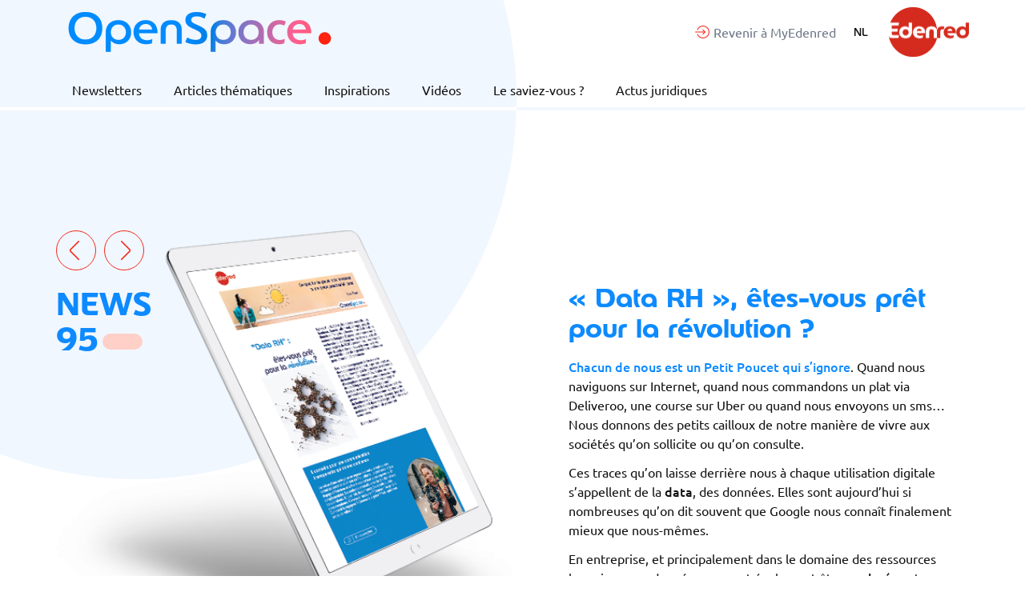

--- FILE ---
content_type: text/html; charset=UTF-8
request_url: https://openspace.edenred.be/fr/newsletters/data-rh-etes-vous-pret-pour-la-revolution/
body_size: 13841
content:
<!DOCTYPE html><html lang="fr_FR"><head><meta charset="UTF-8"><meta http-equiv="Content-Type" content="text/html; charset=UTF-8"><meta http-equiv="X-UA-Compatible" content="IE=edge"><meta name="viewport" content="width=device-width, initial-scale=1.0"><link rel="pingback" href="https://openspace.edenred.be/xmlrpc.php"><meta property="og:image" content="https://openspace.edenred.be/wp-content/uploads/2022/02/Title_FR.png"><meta name="description" content="La data HR, l’analyse des données en entreprise, permet de mieux comprendre ses collaborateurs et de recruter ceux qui conviennent le mieux. C’est un des enjeux majeurs pour les RH ces 10 prochaines années."><title>« Data RH », êtes-vous prêt pour la révolution ? - Openspace</title>
	<style>img:is([sizes="auto" i], [sizes^="auto," i]) { contain-intrinsic-size: 3000px 1500px }</style>
	
		<!-- All in One SEO 4.3.5.1 - aioseo.com -->
		<meta name="robots" content="max-image-preview:large" />
		<link rel="canonical" href="https://openspace.edenred.be/fr/newsletters/data-rh-etes-vous-pret-pour-la-revolution/" />
		<meta name="generator" content="All in One SEO (AIOSEO) 4.3.5.1 " />
		<meta property="og:locale" content="fr_FR" />
		<meta property="og:site_name" content="Openspace - Openspace vous propose réflexion et outils pour être plus proche de vos salariés tout en favorisant l’esprit d’équipe" />
		<meta property="og:type" content="article" />
		<meta property="og:title" content="« Data RH », êtes-vous prêt pour la révolution ? - Openspace" />
		<meta property="og:url" content="https://openspace.edenred.be/fr/newsletters/data-rh-etes-vous-pret-pour-la-revolution/" />
		<meta property="article:published_time" content="2022-02-10T09:32:07+00:00" />
		<meta property="article:modified_time" content="2022-04-28T11:47:30+00:00" />
		<meta name="twitter:card" content="summary_large_image" />
		<meta name="twitter:title" content="« Data RH », êtes-vous prêt pour la révolution ? - Openspace" />
		<script type="application/ld+json" class="aioseo-schema">
			{"@context":"https:\/\/schema.org","@graph":[{"@type":"BreadcrumbList","@id":"https:\/\/openspace.edenred.be\/fr\/newsletters\/data-rh-etes-vous-pret-pour-la-revolution\/#breadcrumblist","itemListElement":[{"@type":"ListItem","@id":"https:\/\/openspace.edenred.be\/fr\/#listItem","position":1,"item":{"@type":"WebPage","@id":"https:\/\/openspace.edenred.be\/fr\/","name":"Accueil","description":"Openspace vous propose r\u00e9flexion et outils pour \u00eatre plus proche de vos salari\u00e9s tout en favorisant l\u2019esprit d\u2019\u00e9quipe","url":"https:\/\/openspace.edenred.be\/fr\/"},"nextItem":"https:\/\/openspace.edenred.be\/fr\/newsletters\/data-rh-etes-vous-pret-pour-la-revolution\/#listItem"},{"@type":"ListItem","@id":"https:\/\/openspace.edenred.be\/fr\/newsletters\/data-rh-etes-vous-pret-pour-la-revolution\/#listItem","position":2,"item":{"@type":"WebPage","@id":"https:\/\/openspace.edenred.be\/fr\/newsletters\/data-rh-etes-vous-pret-pour-la-revolution\/","name":"\u00ab Data RH \u00bb, \u00eates-vous pr\u00eat pour la r\u00e9volution ?","url":"https:\/\/openspace.edenred.be\/fr\/newsletters\/data-rh-etes-vous-pret-pour-la-revolution\/"},"previousItem":"https:\/\/openspace.edenred.be\/fr\/#listItem"}]},{"@type":"Organization","@id":"https:\/\/openspace.edenred.be\/fr\/#organization","name":"Openspace","url":"https:\/\/openspace.edenred.be\/fr\/"},{"@type":"Person","@id":"https:\/\/openspace.edenred.be\/fr\/author\/claudia-nagels\/#author","url":"https:\/\/openspace.edenred.be\/fr\/author\/claudia-nagels\/","name":"claudia.nagels","image":{"@type":"ImageObject","@id":"https:\/\/openspace.edenred.be\/fr\/newsletters\/data-rh-etes-vous-pret-pour-la-revolution\/#authorImage","url":"https:\/\/secure.gravatar.com\/avatar\/65eaf7969c7ddb734aa6875bd0bebbee3d8466ceb8e4db3f9e60bbad2f238a60?s=96&d=mm&r=g","width":96,"height":96,"caption":"claudia.nagels"}},{"@type":"WebPage","@id":"https:\/\/openspace.edenred.be\/fr\/newsletters\/data-rh-etes-vous-pret-pour-la-revolution\/#webpage","url":"https:\/\/openspace.edenred.be\/fr\/newsletters\/data-rh-etes-vous-pret-pour-la-revolution\/","name":"\u00ab Data RH \u00bb, \u00eates-vous pr\u00eat pour la r\u00e9volution ? - Openspace","inLanguage":"fr-FR","isPartOf":{"@id":"https:\/\/openspace.edenred.be\/fr\/#website"},"breadcrumb":{"@id":"https:\/\/openspace.edenred.be\/fr\/newsletters\/data-rh-etes-vous-pret-pour-la-revolution\/#breadcrumblist"},"author":{"@id":"https:\/\/openspace.edenred.be\/fr\/author\/claudia-nagels\/#author"},"creator":{"@id":"https:\/\/openspace.edenred.be\/fr\/author\/claudia-nagels\/#author"},"datePublished":"2022-02-10T09:32:07+01:00","dateModified":"2022-04-28T11:47:30+02:00"},{"@type":"WebSite","@id":"https:\/\/openspace.edenred.be\/fr\/#website","url":"https:\/\/openspace.edenred.be\/fr\/","name":"Openspace","description":"Openspace vous propose r\u00e9flexion et outils pour \u00eatre plus proche de vos salari\u00e9s tout en favorisant l\u2019esprit d\u2019\u00e9quipe","inLanguage":"fr-FR","publisher":{"@id":"https:\/\/openspace.edenred.be\/fr\/#organization"}}]}
		</script>
		<!-- All in One SEO -->

<link rel="alternate" type="application/rss+xml" title="Openspace &raquo; Flux" href="https://openspace.edenred.be/fr/feed/" />
<link rel="alternate" type="application/rss+xml" title="Openspace &raquo; Flux des commentaires" href="https://openspace.edenred.be/fr/comments/feed/" />
<script type="text/javascript">
/* <![CDATA[ */
window._wpemojiSettings = {"baseUrl":"https:\/\/s.w.org\/images\/core\/emoji\/16.0.1\/72x72\/","ext":".png","svgUrl":"https:\/\/s.w.org\/images\/core\/emoji\/16.0.1\/svg\/","svgExt":".svg","source":{"concatemoji":"https:\/\/openspace.edenred.be\/wp-includes\/js\/wp-emoji-release.min.js?ver=6.8.3"}};
/*! This file is auto-generated */
!function(s,n){var o,i,e;function c(e){try{var t={supportTests:e,timestamp:(new Date).valueOf()};sessionStorage.setItem(o,JSON.stringify(t))}catch(e){}}function p(e,t,n){e.clearRect(0,0,e.canvas.width,e.canvas.height),e.fillText(t,0,0);var t=new Uint32Array(e.getImageData(0,0,e.canvas.width,e.canvas.height).data),a=(e.clearRect(0,0,e.canvas.width,e.canvas.height),e.fillText(n,0,0),new Uint32Array(e.getImageData(0,0,e.canvas.width,e.canvas.height).data));return t.every(function(e,t){return e===a[t]})}function u(e,t){e.clearRect(0,0,e.canvas.width,e.canvas.height),e.fillText(t,0,0);for(var n=e.getImageData(16,16,1,1),a=0;a<n.data.length;a++)if(0!==n.data[a])return!1;return!0}function f(e,t,n,a){switch(t){case"flag":return n(e,"\ud83c\udff3\ufe0f\u200d\u26a7\ufe0f","\ud83c\udff3\ufe0f\u200b\u26a7\ufe0f")?!1:!n(e,"\ud83c\udde8\ud83c\uddf6","\ud83c\udde8\u200b\ud83c\uddf6")&&!n(e,"\ud83c\udff4\udb40\udc67\udb40\udc62\udb40\udc65\udb40\udc6e\udb40\udc67\udb40\udc7f","\ud83c\udff4\u200b\udb40\udc67\u200b\udb40\udc62\u200b\udb40\udc65\u200b\udb40\udc6e\u200b\udb40\udc67\u200b\udb40\udc7f");case"emoji":return!a(e,"\ud83e\udedf")}return!1}function g(e,t,n,a){var r="undefined"!=typeof WorkerGlobalScope&&self instanceof WorkerGlobalScope?new OffscreenCanvas(300,150):s.createElement("canvas"),o=r.getContext("2d",{willReadFrequently:!0}),i=(o.textBaseline="top",o.font="600 32px Arial",{});return e.forEach(function(e){i[e]=t(o,e,n,a)}),i}function t(e){var t=s.createElement("script");t.src=e,t.defer=!0,s.head.appendChild(t)}"undefined"!=typeof Promise&&(o="wpEmojiSettingsSupports",i=["flag","emoji"],n.supports={everything:!0,everythingExceptFlag:!0},e=new Promise(function(e){s.addEventListener("DOMContentLoaded",e,{once:!0})}),new Promise(function(t){var n=function(){try{var e=JSON.parse(sessionStorage.getItem(o));if("object"==typeof e&&"number"==typeof e.timestamp&&(new Date).valueOf()<e.timestamp+604800&&"object"==typeof e.supportTests)return e.supportTests}catch(e){}return null}();if(!n){if("undefined"!=typeof Worker&&"undefined"!=typeof OffscreenCanvas&&"undefined"!=typeof URL&&URL.createObjectURL&&"undefined"!=typeof Blob)try{var e="postMessage("+g.toString()+"("+[JSON.stringify(i),f.toString(),p.toString(),u.toString()].join(",")+"));",a=new Blob([e],{type:"text/javascript"}),r=new Worker(URL.createObjectURL(a),{name:"wpTestEmojiSupports"});return void(r.onmessage=function(e){c(n=e.data),r.terminate(),t(n)})}catch(e){}c(n=g(i,f,p,u))}t(n)}).then(function(e){for(var t in e)n.supports[t]=e[t],n.supports.everything=n.supports.everything&&n.supports[t],"flag"!==t&&(n.supports.everythingExceptFlag=n.supports.everythingExceptFlag&&n.supports[t]);n.supports.everythingExceptFlag=n.supports.everythingExceptFlag&&!n.supports.flag,n.DOMReady=!1,n.readyCallback=function(){n.DOMReady=!0}}).then(function(){return e}).then(function(){var e;n.supports.everything||(n.readyCallback(),(e=n.source||{}).concatemoji?t(e.concatemoji):e.wpemoji&&e.twemoji&&(t(e.twemoji),t(e.wpemoji)))}))}((window,document),window._wpemojiSettings);
/* ]]> */
</script>
<style id='wp-emoji-styles-inline-css' type='text/css'>

	img.wp-smiley, img.emoji {
		display: inline !important;
		border: none !important;
		box-shadow: none !important;
		height: 1em !important;
		width: 1em !important;
		margin: 0 0.07em !important;
		vertical-align: -0.1em !important;
		background: none !important;
		padding: 0 !important;
	}
</style>
<link rel='stylesheet' id='wp-block-library-css' href='https://openspace.edenred.be/wp-includes/css/dist/block-library/style.min.css?ver=6.8.3' type='text/css' media='all' />
<style id='classic-theme-styles-inline-css' type='text/css'>
/*! This file is auto-generated */
.wp-block-button__link{color:#fff;background-color:#32373c;border-radius:9999px;box-shadow:none;text-decoration:none;padding:calc(.667em + 2px) calc(1.333em + 2px);font-size:1.125em}.wp-block-file__button{background:#32373c;color:#fff;text-decoration:none}
</style>
<style id='global-styles-inline-css' type='text/css'>
:root{--wp--preset--aspect-ratio--square: 1;--wp--preset--aspect-ratio--4-3: 4/3;--wp--preset--aspect-ratio--3-4: 3/4;--wp--preset--aspect-ratio--3-2: 3/2;--wp--preset--aspect-ratio--2-3: 2/3;--wp--preset--aspect-ratio--16-9: 16/9;--wp--preset--aspect-ratio--9-16: 9/16;--wp--preset--color--black: #000000;--wp--preset--color--cyan-bluish-gray: #abb8c3;--wp--preset--color--white: #ffffff;--wp--preset--color--pale-pink: #f78da7;--wp--preset--color--vivid-red: #cf2e2e;--wp--preset--color--luminous-vivid-orange: #ff6900;--wp--preset--color--luminous-vivid-amber: #fcb900;--wp--preset--color--light-green-cyan: #7bdcb5;--wp--preset--color--vivid-green-cyan: #00d084;--wp--preset--color--pale-cyan-blue: #8ed1fc;--wp--preset--color--vivid-cyan-blue: #0693e3;--wp--preset--color--vivid-purple: #9b51e0;--wp--preset--gradient--vivid-cyan-blue-to-vivid-purple: linear-gradient(135deg,rgba(6,147,227,1) 0%,rgb(155,81,224) 100%);--wp--preset--gradient--light-green-cyan-to-vivid-green-cyan: linear-gradient(135deg,rgb(122,220,180) 0%,rgb(0,208,130) 100%);--wp--preset--gradient--luminous-vivid-amber-to-luminous-vivid-orange: linear-gradient(135deg,rgba(252,185,0,1) 0%,rgba(255,105,0,1) 100%);--wp--preset--gradient--luminous-vivid-orange-to-vivid-red: linear-gradient(135deg,rgba(255,105,0,1) 0%,rgb(207,46,46) 100%);--wp--preset--gradient--very-light-gray-to-cyan-bluish-gray: linear-gradient(135deg,rgb(238,238,238) 0%,rgb(169,184,195) 100%);--wp--preset--gradient--cool-to-warm-spectrum: linear-gradient(135deg,rgb(74,234,220) 0%,rgb(151,120,209) 20%,rgb(207,42,186) 40%,rgb(238,44,130) 60%,rgb(251,105,98) 80%,rgb(254,248,76) 100%);--wp--preset--gradient--blush-light-purple: linear-gradient(135deg,rgb(255,206,236) 0%,rgb(152,150,240) 100%);--wp--preset--gradient--blush-bordeaux: linear-gradient(135deg,rgb(254,205,165) 0%,rgb(254,45,45) 50%,rgb(107,0,62) 100%);--wp--preset--gradient--luminous-dusk: linear-gradient(135deg,rgb(255,203,112) 0%,rgb(199,81,192) 50%,rgb(65,88,208) 100%);--wp--preset--gradient--pale-ocean: linear-gradient(135deg,rgb(255,245,203) 0%,rgb(182,227,212) 50%,rgb(51,167,181) 100%);--wp--preset--gradient--electric-grass: linear-gradient(135deg,rgb(202,248,128) 0%,rgb(113,206,126) 100%);--wp--preset--gradient--midnight: linear-gradient(135deg,rgb(2,3,129) 0%,rgb(40,116,252) 100%);--wp--preset--font-size--small: 13px;--wp--preset--font-size--medium: 20px;--wp--preset--font-size--large: 36px;--wp--preset--font-size--x-large: 42px;--wp--preset--spacing--20: 0.44rem;--wp--preset--spacing--30: 0.67rem;--wp--preset--spacing--40: 1rem;--wp--preset--spacing--50: 1.5rem;--wp--preset--spacing--60: 2.25rem;--wp--preset--spacing--70: 3.38rem;--wp--preset--spacing--80: 5.06rem;--wp--preset--shadow--natural: 6px 6px 9px rgba(0, 0, 0, 0.2);--wp--preset--shadow--deep: 12px 12px 50px rgba(0, 0, 0, 0.4);--wp--preset--shadow--sharp: 6px 6px 0px rgba(0, 0, 0, 0.2);--wp--preset--shadow--outlined: 6px 6px 0px -3px rgba(255, 255, 255, 1), 6px 6px rgba(0, 0, 0, 1);--wp--preset--shadow--crisp: 6px 6px 0px rgba(0, 0, 0, 1);}:where(.is-layout-flex){gap: 0.5em;}:where(.is-layout-grid){gap: 0.5em;}body .is-layout-flex{display: flex;}.is-layout-flex{flex-wrap: wrap;align-items: center;}.is-layout-flex > :is(*, div){margin: 0;}body .is-layout-grid{display: grid;}.is-layout-grid > :is(*, div){margin: 0;}:where(.wp-block-columns.is-layout-flex){gap: 2em;}:where(.wp-block-columns.is-layout-grid){gap: 2em;}:where(.wp-block-post-template.is-layout-flex){gap: 1.25em;}:where(.wp-block-post-template.is-layout-grid){gap: 1.25em;}.has-black-color{color: var(--wp--preset--color--black) !important;}.has-cyan-bluish-gray-color{color: var(--wp--preset--color--cyan-bluish-gray) !important;}.has-white-color{color: var(--wp--preset--color--white) !important;}.has-pale-pink-color{color: var(--wp--preset--color--pale-pink) !important;}.has-vivid-red-color{color: var(--wp--preset--color--vivid-red) !important;}.has-luminous-vivid-orange-color{color: var(--wp--preset--color--luminous-vivid-orange) !important;}.has-luminous-vivid-amber-color{color: var(--wp--preset--color--luminous-vivid-amber) !important;}.has-light-green-cyan-color{color: var(--wp--preset--color--light-green-cyan) !important;}.has-vivid-green-cyan-color{color: var(--wp--preset--color--vivid-green-cyan) !important;}.has-pale-cyan-blue-color{color: var(--wp--preset--color--pale-cyan-blue) !important;}.has-vivid-cyan-blue-color{color: var(--wp--preset--color--vivid-cyan-blue) !important;}.has-vivid-purple-color{color: var(--wp--preset--color--vivid-purple) !important;}.has-black-background-color{background-color: var(--wp--preset--color--black) !important;}.has-cyan-bluish-gray-background-color{background-color: var(--wp--preset--color--cyan-bluish-gray) !important;}.has-white-background-color{background-color: var(--wp--preset--color--white) !important;}.has-pale-pink-background-color{background-color: var(--wp--preset--color--pale-pink) !important;}.has-vivid-red-background-color{background-color: var(--wp--preset--color--vivid-red) !important;}.has-luminous-vivid-orange-background-color{background-color: var(--wp--preset--color--luminous-vivid-orange) !important;}.has-luminous-vivid-amber-background-color{background-color: var(--wp--preset--color--luminous-vivid-amber) !important;}.has-light-green-cyan-background-color{background-color: var(--wp--preset--color--light-green-cyan) !important;}.has-vivid-green-cyan-background-color{background-color: var(--wp--preset--color--vivid-green-cyan) !important;}.has-pale-cyan-blue-background-color{background-color: var(--wp--preset--color--pale-cyan-blue) !important;}.has-vivid-cyan-blue-background-color{background-color: var(--wp--preset--color--vivid-cyan-blue) !important;}.has-vivid-purple-background-color{background-color: var(--wp--preset--color--vivid-purple) !important;}.has-black-border-color{border-color: var(--wp--preset--color--black) !important;}.has-cyan-bluish-gray-border-color{border-color: var(--wp--preset--color--cyan-bluish-gray) !important;}.has-white-border-color{border-color: var(--wp--preset--color--white) !important;}.has-pale-pink-border-color{border-color: var(--wp--preset--color--pale-pink) !important;}.has-vivid-red-border-color{border-color: var(--wp--preset--color--vivid-red) !important;}.has-luminous-vivid-orange-border-color{border-color: var(--wp--preset--color--luminous-vivid-orange) !important;}.has-luminous-vivid-amber-border-color{border-color: var(--wp--preset--color--luminous-vivid-amber) !important;}.has-light-green-cyan-border-color{border-color: var(--wp--preset--color--light-green-cyan) !important;}.has-vivid-green-cyan-border-color{border-color: var(--wp--preset--color--vivid-green-cyan) !important;}.has-pale-cyan-blue-border-color{border-color: var(--wp--preset--color--pale-cyan-blue) !important;}.has-vivid-cyan-blue-border-color{border-color: var(--wp--preset--color--vivid-cyan-blue) !important;}.has-vivid-purple-border-color{border-color: var(--wp--preset--color--vivid-purple) !important;}.has-vivid-cyan-blue-to-vivid-purple-gradient-background{background: var(--wp--preset--gradient--vivid-cyan-blue-to-vivid-purple) !important;}.has-light-green-cyan-to-vivid-green-cyan-gradient-background{background: var(--wp--preset--gradient--light-green-cyan-to-vivid-green-cyan) !important;}.has-luminous-vivid-amber-to-luminous-vivid-orange-gradient-background{background: var(--wp--preset--gradient--luminous-vivid-amber-to-luminous-vivid-orange) !important;}.has-luminous-vivid-orange-to-vivid-red-gradient-background{background: var(--wp--preset--gradient--luminous-vivid-orange-to-vivid-red) !important;}.has-very-light-gray-to-cyan-bluish-gray-gradient-background{background: var(--wp--preset--gradient--very-light-gray-to-cyan-bluish-gray) !important;}.has-cool-to-warm-spectrum-gradient-background{background: var(--wp--preset--gradient--cool-to-warm-spectrum) !important;}.has-blush-light-purple-gradient-background{background: var(--wp--preset--gradient--blush-light-purple) !important;}.has-blush-bordeaux-gradient-background{background: var(--wp--preset--gradient--blush-bordeaux) !important;}.has-luminous-dusk-gradient-background{background: var(--wp--preset--gradient--luminous-dusk) !important;}.has-pale-ocean-gradient-background{background: var(--wp--preset--gradient--pale-ocean) !important;}.has-electric-grass-gradient-background{background: var(--wp--preset--gradient--electric-grass) !important;}.has-midnight-gradient-background{background: var(--wp--preset--gradient--midnight) !important;}.has-small-font-size{font-size: var(--wp--preset--font-size--small) !important;}.has-medium-font-size{font-size: var(--wp--preset--font-size--medium) !important;}.has-large-font-size{font-size: var(--wp--preset--font-size--large) !important;}.has-x-large-font-size{font-size: var(--wp--preset--font-size--x-large) !important;}
:where(.wp-block-post-template.is-layout-flex){gap: 1.25em;}:where(.wp-block-post-template.is-layout-grid){gap: 1.25em;}
:where(.wp-block-columns.is-layout-flex){gap: 2em;}:where(.wp-block-columns.is-layout-grid){gap: 2em;}
:root :where(.wp-block-pullquote){font-size: 1.5em;line-height: 1.6;}
</style>
<link rel='stylesheet' id='bundle.css-css' href='https://openspace.edenred.be/wp-content/themes/syltaen-prod/build/css/bundle.css?ver=1675245035' type='text/css' media='all' />
<link rel="EditURI" type="application/rsd+xml" title="RSD" href="https://openspace.edenred.be/xmlrpc.php?rsd" />
<link rel='shortlink' href='https://openspace.edenred.be/fr/?p=2895' />
<style type="text/css">
.qtranxs_flag_fr {background-image: url(https://openspace.edenred.be/wp-content/plugins/qtranslate-xt/flags/fr.png); background-repeat: no-repeat;}
.qtranxs_flag_nl {background-image: url(https://openspace.edenred.be/wp-content/plugins/qtranslate-xt/flags/nl.png); background-repeat: no-repeat;}
</style>
<link hreflang="fr" href="https://openspace.edenred.be/fr/newsletters/data-rh-etes-vous-pret-pour-la-revolution/" rel="alternate" />
<link hreflang="nl" href="https://openspace.edenred.be/nl/newsletters/data-rh-etes-vous-pret-pour-la-revolution/" rel="alternate" />
<link hreflang="x-default" href="https://openspace.edenred.be/fr/newsletters/data-rh-etes-vous-pret-pour-la-revolution/" rel="alternate" />
<meta name="generator" content="qTranslate-XT 3.6.2" />
<link rel="icon" href="https://openspace.edenred.be/wp-content/uploads/2018/08/cropped-apple-touch-icon-114x114-32x32.png" sizes="32x32" />
<link rel="icon" href="https://openspace.edenred.be/wp-content/uploads/2018/08/cropped-apple-touch-icon-114x114-192x192.png" sizes="192x192" />
<link rel="apple-touch-icon" href="https://openspace.edenred.be/wp-content/uploads/2018/08/cropped-apple-touch-icon-114x114-180x180.png" />
<meta name="msapplication-TileImage" content="https://openspace.edenred.be/wp-content/uploads/2018/08/cropped-apple-touch-icon-114x114-270x270.png" />

<!-- BEGIN GAINWP v5.4.6 Universal Analytics - https://intelligencewp.com/google-analytics-in-wordpress/ -->
<script>
(function(i,s,o,g,r,a,m){i['GoogleAnalyticsObject']=r;i[r]=i[r]||function(){
	(i[r].q=i[r].q||[]).push(arguments)},i[r].l=1*new Date();a=s.createElement(o),
	m=s.getElementsByTagName(o)[0];a.async=1;a.src=g;m.parentNode.insertBefore(a,m)
})(window,document,'script','https://www.google-analytics.com/analytics.js','ga');
  ga('create', 'UA-115888494-1', 'auto');
  ga('send', 'pageview');
</script>
<!-- END GAINWP Universal Analytics -->
<script>(function(w,d,s,l,i){w[l]=w[l]||[];w[l].push({'gtm.start':
new Date().getTime(),event:'gtm.js'});var f=d.getElementsByTagName(s)[0],
j=d.createElement(s),dl=l!='dataLayer'?'&l='+l:'';j.async=true;j.src=
'https://www.googletagmanager.com/gtm.js?id='+i+dl;f.parentNode.insertBefore(j,f);
})(window,document,'script','dataLayer','GTM-MH5KK936');


</script></head><body class="wp-singular newsletters-template-default single single-newsletters postid-2895 wp-theme-syltaen-prod is-unlogged"><noscript><iframe src="https://www.googletagmanager.com/ns.html?id=GTM-MH5KK936" height="0" width="0" style="display:none;visibility:hidden"></iframe></noscript><div class="site"><header role="navigation" class="site-header"><div class="site-header__top"><div class="site-header__content container"><div class="site-header__col site-header__col--left"><a href="https://openspace.edenred.be/fr" rel="home" title="Openspace" class="site-header__brand"><img width="358" height="80" src="https://openspace.edenred.be/wp-content/uploads/2022/04/logo-openspace.png" class="attachment-full size-full" alt="" decoding="async" loading="lazy" srcset="https://openspace.edenred.be/wp-content/uploads/2022/04/logo-openspace.png 358w, https://openspace.edenred.be/wp-content/uploads/2022/04/logo-openspace-300x67.png 300w" sizes="auto, (max-width: 358px) 100vw, 358px" /></a></div><div class="site-header__col site-header__col--right"><ul id="menu-menu-secondaire" class="menu site-header__menu site-header__menu--scnd"><li id="menu-item-38" class="menu-item menu-item-type-custom menu-item-object-custom menu-item-38"><a target="_blank" href="https://www.myedenred.be">Revenir à MyEdenred</a></li>
</ul><ul class="site-header__lang lang__menu"><li class="lang__item"><a href="?lang=nl" class="lang__link">nl</a></li></ul><a href="https://www.edenred.be" target="_blank" class="site-header__edenred"><img src="https://openspace.edenred.be/wp-content/uploads/2017/12/logo_edenred.png"></a></div></div></div><nav class="site-header__bottom"><div class="site-header__content container"><ul id="menu-menu-principal" class="menu site-header__menu site-header__menu--main"><li id="menu-item-223" class="menu-item menu-item-type-post_type menu-item-object-page menu-item-223"><a href="https://openspace.edenred.be/fr/newsletters/">Newsletters</a></li>
<li id="menu-item-17" class="menu-item menu-item-type-post_type menu-item-object-page menu-item-17"><a href="https://openspace.edenred.be/fr/articles-thematiques/">Articles thématiques</a></li>
<li id="menu-item-16" class="menu-item menu-item-type-post_type menu-item-object-page menu-item-16"><a href="https://openspace.edenred.be/fr/inspirations/">Inspirations</a></li>
<li id="menu-item-1292" class="menu-item menu-item-type-post_type menu-item-object-page menu-item-1292"><a href="https://openspace.edenred.be/fr/videos/">Vidéos</a></li>
<li id="menu-item-15" class="menu-item menu-item-type-post_type menu-item-object-page menu-item-15"><a href="https://openspace.edenred.be/fr/le-saviez-vous/">Le saviez-vous ?</a></li>
<li id="menu-item-2235" class="menu-item menu-item-type-post_type menu-item-object-page menu-item-2235"><a href="https://openspace.edenred.be/fr/qui-sommes-nous-2/">Actus juridiques</a></li>
</ul></div></nav></header><main role="main" class="site-main"><div class="openspace-ad openspace-ad--desktop"></div><div class="openspace-ad openspace-ad--mobile"></div><section class="single-newsletters__intro"><div class="container single-newsletters__intro__wrapper"><div class="single-newsletters__intro__top"><div class="single-newsletters__intro__nav"><a href="https://openspace.edenred.be/fr/newsletters/stop-arrete-toi-un-peu/" class="single-newsletters__intro__prev "><svg xmlns="http://www.w3.org/2000/svg" width="12" height="24"><path d="m.75.75 10.72 10.72a.75.75 0 0 1 0 1.06L.75 23.25" fill="none" stroke="#000" stroke-linecap="round" stroke-linejoin="round" stroke-width="1.5"></path></svg></a><a href="https://openspace.edenred.be/fr/newsletters/job-passion-trop-de-pression/" class="single-newsletters__intro__next "><svg xmlns="http://www.w3.org/2000/svg" width="12" height="24"><path d="m.75.75 10.72 10.72a.75.75 0 0 1 0 1.06L.75 23.25" fill="none" stroke="#000" stroke-linecap="round" stroke-linejoin="round" stroke-width="1.5"></path></svg></a></div><h1 class="single-newsletters__intro__title">News<br><span class="tag tag--after tag--light-pink">95</span></h1></div><div style="background-image: url(https://openspace.edenred.be/wp-content/uploads/2022/02/iPad95_FR.png);" class="single-newsletters__intro__visual"></div><div class="single-newsletters__intro__content"><h3 class="color-primary">« Data RH », êtes-vous prêt pour la révolution ?</h3><p><span style="color: #0d8aff;"><strong>Chacun de nous est un Petit Poucet qui s’ignore</strong></span>. Quand nous naviguons sur Internet, quand nous commandons un plat via Deliveroo, une course sur Uber ou quand nous envoyons un sms… Nous donnons des petits cailloux de notre manière de vivre aux sociétés qu’on sollicite ou qu’on consulte.</p>
<p>Ces traces qu’on laisse derrière nous à chaque utilisation digitale s’appellent de la <strong>data</strong>, des données. Elles sont aujourd’hui si nombreuses qu’on dit souvent que Google nous connaît finalement mieux que nous-mêmes.</p>
<p>En entreprise, et principalement dans le domaine des ressources humaines, ces données peuvent également être <strong>analysées</strong> et <strong>utilisées</strong> dans l’intérêt de tous : <strong>société et collaborateurs.</strong></p>
<p>C’est tout l’enjeu de cette newsletter.</p>
<p>Bonne lecture.</p>
<ul class="single-newsletters__intro__social card__actions unstyled-list"><li class="card__action card__share card__share--secondary"><span>Partager</span><a href="https://www.facebook.com/sharer/sharer.php?u=https://openspace.edenred.be/fr/newsletters/data-rh-etes-vous-pret-pour-la-revolution/" target="_blank" data-track="click|Newsletters - Facebook share|data-rh-etes-vous-pret-pour-la-revolution|https://openspace.edenred.be/fr/newsletters/data-rh-etes-vous-pret-pour-la-revolution/" class="card__social"><i class="fa fa-facebook"></i></a><a href="https://www.linkedin.com/shareArticle?mini=true&amp;url=https://openspace.edenred.be/fr/newsletters/data-rh-etes-vous-pret-pour-la-revolution/&amp;source=https://openspace.edenred.be/fr/newsletters/data-rh-etes-vous-pret-pour-la-revolution/" target="_blank" data-track="click|Newsletters - LinkedIn share|data-rh-etes-vous-pret-pour-la-revolution|https://openspace.edenred.be/fr/newsletters/data-rh-etes-vous-pret-pour-la-revolution/" class="card__social"><i class="fa fa-linkedin"></i></a><a href="mailto:?subject=« Data RH », êtes-vous prêt pour la révolution ?&amp;body=https://openspace.edenred.be/fr/newsletters/data-rh-etes-vous-pret-pour-la-revolution/" class="card__social"><i class="fa fa-envelope-o"></i></a></li></ul></div></div></section><section id="newsletters" class="single-newsletters__section single-newsletters__articles"><div class="container"><div class="row"><div class="gr-4 gr-12-sm"><h2 class="color-pink single-newsletters__articles__title">Article thématique</h2></div><div class="gr-8 gr-12-sm"><div class="container"><div class="archive__wrapper"><ul class="archive archive--articles unstyled-list"><li id="la-data-peut-elle-rendre-les-rh-plus-humaines" class="archive__item"><article class="card card-articles card--collapsable"><div class="card-articles__head"><div style="background-image: url('https://openspace.edenred.be/wp-content/uploads/2022/02/Article-1.jpg')" class="card-articles__visual"><img width="500" height="333" src="https://openspace.edenred.be/wp-content/uploads/2022/02/Article-1.jpg" class="attachment-500x size-500x wp-post-image" alt="" decoding="async" loading="lazy" srcset="https://openspace.edenred.be/wp-content/uploads/2022/02/Article-1.jpg 2120w, https://openspace.edenred.be/wp-content/uploads/2022/02/Article-1-300x200.jpg 300w, https://openspace.edenred.be/wp-content/uploads/2022/02/Article-1-1024x683.jpg 1024w, https://openspace.edenred.be/wp-content/uploads/2022/02/Article-1-768x512.jpg 768w, https://openspace.edenred.be/wp-content/uploads/2022/02/Article-1-1536x1024.jpg 1536w, https://openspace.edenred.be/wp-content/uploads/2022/02/Article-1-2048x1366.jpg 2048w" sizes="auto, (max-width: 500px) 100vw, 500px" /></div><div class="card-articles__excerpt"><h3 class="card-ideas__title">La data peut-elle rendre les RH plus humaines ?</h3><p>Vous avez déjà été étonnés de la pertinence de ce que Netflix, Facebook ou Spotify vous recommandent de regarder, de lire ou d’écouter. Vous vous êtes déjà dit « J’adore, c’est dingue ! ». Vous le savez probablement, ce qui vous a été proposé ne l’a pas été par hasard. Les algorithmes des sites Internet analysent votre profil et les informations que vous donnez sur vous (data). Une intelligence artificielle fait le reste.

Cette manière d’analyser les données débarque dans les entreprises et dans le monde RH.

Et cela peut être source d’opportunités mais aussi de dérives.</p><ul class="card__actions unstyled-list"><li class="card__action card__more"><button data-close="Fermer" class="card--collapsable__trigger button button--large">Lire la suite</button></li></ul></div></div><div class="card-articles__content card--collapsable__content"><div class="card-articles__inner"><p>Quand on pense à<span style="color: #0d8aff;"> <strong>l’intelligence artificielle</strong></span> et au digital en entreprise, on s’imagine peut-être naïvement des robots nous remplaçant, nous les humains, dans notre fonction et on s’imagine du même coup que ça viendra « plus tard ».</p>
<p>Première nouvelle, l’intelligence artificielle et les data sont déjà <span style="color: #0d8aff;"><strong>partout.</strong></span></p>
<p>Deuxième nouvelle, l’intelligence artificielle ne remplace pas l’homme, mais <span style="color: #0d8aff;"><strong>l’aide dans la gestion</strong></span> de son quotidien. Entre autres, les services offerts par les millions d’applications existantes, les systèmes GPS ou de localisation ou encore la facilité avec laquelle sont gérées aujourd’hui des demandes administratives via différents sites Internet.</p>
<p>En entreprise, l’intelligence artificielle et les données (dont leurs gestions et analyses) peuvent également <span style="color: #0d8aff;"><strong>faciliter la vie.</strong></span> Un constat d’autant plus vrai depuis la transformation digitale qui s’est accélérée avec la crise du Covid (télétravail, réunion online…)</p>
<p>En 2022, l’intelligence artificielle et les données qu’elle génère seront au cœur <span style="color: #0d8aff;"><strong>des enjeux stratégiques</strong></span> et des transformations des entreprises.</p>
<p>&nbsp;</p>
<h4><strong>La data RH, on parle de quoi exactement ? </strong></h4>
<p>Quels sont les points communs entre une TPME, un petit réseau de franchisés et une grande société de plusieurs centaines de personnes ? Toutes trois possèdent des milliers d’informations (des données) sur leurs collaborateurs. Elles savent évidemment combien ils gagnent, d’où ils viennent, ce qu’ils ont étudié ou encore ce qu’ils font comme travail. Cependant, elles savent encore bien d’autres choses que parfois elles ignorent, car elles n’ont pas mis en place les bons outils. Par exemple, la manière qu’ont les collaborateurs de fonctionner, leurs prises de décisions, leurs échecs, leurs arrivées ou départs du travail, le turnover d’un département, leur engagement… Des informations importantes sur le fonctionnement de l’entreprise, <span style="color: #0d8aff;"><strong>des informations disponibles mais pas utilisées.</strong></span></p>
<p>&nbsp;</p>
<h4><strong>Une approche stratégique </strong></h4>
<p>Le data RH (appelée aussi analyse des personnes ou HR analytics) consiste à rassembler, analyser et rapporter les données RH que possède une entreprise.</p>
<p>Au cours du siècle dernier, la gestion des ressources humaines a radicalement changé en passant d'une discipline opérationnelle à une discipline plus stratégique. On parle d’ailleurs de plus en plus couramment de « <span style="color: #0d8aff;"><strong>gestion stratégique des ressources humaines</strong></span> (SHRM) ». L'approche data RH s'inscrit dans cette évolution. Elle permet aussi de compléter la collecte d’informations/de data que les traditionnelles enquêtes d’opinion amènent et dont les résultats peuvent être affectés par des facteurs extérieurs (la qualité des questions, l'humeur des répondants, les événements de la journée précédant l'enquête, etc.).</p>
<p>Ces collectes et analyses de données sont intéressantes car elles permettent non seulement d’être plus efficace dans des domaines tels que le recrutement, la gestion des performances ou encore la gestion des équipes, mais elles permettent également d’adopter en RH un <strong><span style="color: #0d8aff;">comportement prédictif</span>.</strong> En d’autres termes : une utilisation des données pour anticiper des changements, et même déterminer les meilleures réponses possibles à ces derniers.</p>
<p>&nbsp;</p>
<h4>Premier champ d’application : le <strong>recrutement </strong></h4>
<p>Quand on engage quelqu’un, il y a bien sûr une question de feeling. Néanmoins, s’en remettre uniquement à son feeling est très dangereux et pas efficace. En 2022, les données que vous avez sur votre entreprise et que vous pouvez collecter de la personne que vous souhaitez engager sont essentielles dans le processus de recrutement. Une <a href="https://hbr.org/2014/05/in-hiring-algorithms-beat-instinct">étude</a> de la Harvard Business Review (In Hiring, Algorithms Beat Instinct) avance que <strong>les algorithmes sont plus efficaces que l</strong><strong>’</strong><strong>intuition</strong> en ce qui concerne les décisions de recrutement.</p>
<p>La conclusion met en avant le problème selon lequel les gens sont facilement distraits par des choses qui ne sont que marginalement pertinentes, et ils utilisent les informations de manière incohérente. Les recruteurs peuvent par exemple être déroutés par des éléments de données aussi insignifiants que les compliments ou les remarques des candidats sur des sujets arbitraires.</p>
<p>&nbsp;</p>
<h4><strong>Recruter avec des logiciels ou des tests. </strong></h4>
<p>Alors, comment ça se passe ? Il existe par exemple des <span style="color: #0d8aff;"><strong>logiciels de recrutement </strong></span>(ou ATS) qui traitent électroniquement et automatiquement une variété de besoins de recrutement différents. Objectif : rendre le processus plus efficace pour les deux parties.</p>
<p>Il existe aussi des logiciels qui vont analyser des candidatures ou encore des profils sur des <span style="color: #0d8aff;"><strong>réseaux sociaux</strong>.</span> Les informations partagées sur LinkedIn, Twitter ou encore, Facebook, sont utiles pour mieux cerner un candidat.</p>
<p>Tous les <strong>tests</strong> (psychologiques, de comportement, de personnalité…) sont, eux aussi, autant de données automatiques pour affiner le match candidat-entreprise.</p>
<p>S’aider des Data RH dans un processus de recrutement à au moins 3 gros avantages. Elles permettent d’abord d’aller <strong>plus vite </strong>dans les processus d’engagement. Les <strong>coûts </strong>sont donc <strong>réduits. </strong>Enfin, elles apportent un <span style="color: #0d8aff;"><strong>côté objectif</strong></span> qu’aucun recruteur ne peut avoir.</p>
<p>&nbsp;</p>
<h4>Deuxième champ d’application : <strong>la data pour mesurer l’engagement </strong></h4>
<p>Vos équipes utilisent Slack, Teams ou Kudos et vous vous êtes déjà demandé si c’était efficace ou non ? L’analyse des data via certains logiciels vous permet de mesurer plusieurs informations dont l’engagement de vos collaborateurs. Si vous le souhaitez, vous pouvez par exemple connaître les interactions, les comportements et les sentiments de vos collaborateurs. Ces logiciels mesurent en effet l'engagement des employés via la <span style="color: #0d8aff;"><strong>collecte passive</strong> </span><strong><span style="color: #0d8aff;">de données</span> </strong>qui révèle des tendances et des informations qu’on peut ensuite analyser.</p>
<p>Vous pouvez connaître la façon dont les employés interagissent entre eux ou pas. Le nombre d’interactions, les heures où les échanges sont les plus nombreux et les mieux suivis. Et même quelle équipe ou quel collaborateur est actif, passif… Il nous semble important de souligner que l’utilisation de tels logiciels est là pour permettre la mise en place d’outils davantage performants pour les collaborateurs (des outils avec lesquels ils se sentiront plus à l’aise, qu’ils utiliseront plus) et <span style="color: #0d8aff;"><strong>non pour les « pister ».</strong></span></p>
<p>&nbsp;</p>
<h4><strong>Quatre</strong><strong> effets positifs et concrets du data dans les RH</strong></h4>
<p>L’analyse des données, en dehors des champs d’application déjà évoqués plus haut permet des améliorations concrètes.</p>
<p><strong>1) Les formations</strong></p>
<p>La formation peut être une partie coûteuse et chronophage du processus d’embauche ou de changement de poste. Les mégadonnées donnent aux RH la possibilité de mesurer l'efficacité de certaines formations et donc d’adapter l’offre pour les collaborateurs. Comment ? En analysant les comportements des collaborateurs avant et après tel type de formation et en comparant les performances des collaborateurs qui ont reçu telle formation plutôt que telle autre.</p>
<p><strong>2) Les récompenses</strong></p>
<p>Déjà évoqué plus haut, grâce au big data, les RH peuvent identifier et récompenser les meilleurs talents.</p>
<p><strong>3) La performance</strong></p>
<p>De plus, les mégadonnées peuvent révéler si les employés sont confrontés à des problèmes de performance et ont besoin d'une formation et/ou de ressources supplémentaires.</p>
<p><strong>4) La fidélisation des collaborateurs</strong></p>
<p>En utilisant le big data, les responsables RH peuvent par exemple identifier un ou des postes où le turnover est plus important qu’ailleurs, ce que ne révèle pas toujours le management humain. Les big data peuvent aussi, sur base de l’expérience et du passé, signaler que selon les probabilités, dans tel département, il y aura un départ dans les 3 mois, par exemple. C’est une analyse prédictive et scientifique qui peut également être très intéressante et utile aux RH.</p>
<ul class="card__actions unstyled-list"><li class="card__action card__share card__share--secondary card__share--right"><span>Partager</span><a href="https://www.facebook.com/sharer/sharer.php?u=https://openspace.edenred.be/fr/articles-thematiques/la-data-peut-elle-rendre-les-rh-plus-humaines/" target="_blank" rel="noopener noreferrer nofollow" data-track="click|Articles Thématiques - Facebook share|la-data-peut-elle-rendre-les-rh-plus-humaines|https://openspace.edenred.be/fr/articles-thematiques/la-data-peut-elle-rendre-les-rh-plus-humaines/" class="card__social"><i class="fa fa-facebook"></i></a><a href="https://www.linkedin.com/shareArticle?mini=true&amp;url=https://openspace.edenred.be/fr/articles-thematiques/la-data-peut-elle-rendre-les-rh-plus-humaines/&amp;source=https://openspace.edenred.be/fr/articles-thematiques/la-data-peut-elle-rendre-les-rh-plus-humaines/" target="_blank" rel="noopener noreferrer nofollow" data-track="click|Articles Thématiques - LinkedIn share|la-data-peut-elle-rendre-les-rh-plus-humaines|https://openspace.edenred.be/fr/articles-thematiques/la-data-peut-elle-rendre-les-rh-plus-humaines/" class="card__social"><i class="fa fa-linkedin"></i></a><a href="mailto:?subject=La data peut-elle rendre les RH plus humaines ?&amp;body=https://openspace.edenred.be/fr/articles-thematiques/la-data-peut-elle-rendre-les-rh-plus-humaines/" class="card__social"><i class="fa fa-envelope-o"></i></a></li></ul></div></div></article></li></ul></div></div></div></div></div></section><section id="inspiration" class="single-newsletters__section single-newsletters__ideas"><div class="container"><div class="row"><div class="gr-4 gr-12-sm"><h2 class="color-mint single-newsletters__articles__title">Inspirations</h2></div><div class="gr-8 gr-12-sm"><div class="container"><div class="archive__wrapper"><ul class="archive archive--ideas unstyled-list"><li class="archive__item--hidden"></li><li id="quen-est-il-legalement" class="archive__item"><article class="card card-ideas card--collapsable"><div class="card-ideas__head"><div style="background-image: url('https://openspace.edenred.be/wp-content/uploads/2022/02/Article-3.jpg')" class="card-ideas__visual"><img width="500" height="333" src="https://openspace.edenred.be/wp-content/uploads/2022/02/Article-3.jpg" class="attachment-500x size-500x wp-post-image" alt="" decoding="async" loading="lazy" srcset="https://openspace.edenred.be/wp-content/uploads/2022/02/Article-3.jpg 2121w, https://openspace.edenred.be/wp-content/uploads/2022/02/Article-3-300x200.jpg 300w, https://openspace.edenred.be/wp-content/uploads/2022/02/Article-3-1024x683.jpg 1024w, https://openspace.edenred.be/wp-content/uploads/2022/02/Article-3-768x512.jpg 768w, https://openspace.edenred.be/wp-content/uploads/2022/02/Article-3-1536x1024.jpg 1536w, https://openspace.edenred.be/wp-content/uploads/2022/02/Article-3-2048x1365.jpg 2048w" sizes="auto, (max-width: 500px) 100vw, 500px" /></div><div class="card-ideas__excerpt"><h3 class="card-ideas__title">Qu’en est-il légalement ?</h3><p>La collecte d’information personnelle est au coeur du travail des ressources humaines. Or, depuis la mise en application du RGPD (Règlement Général sur la Protection des Données) dans l’Union européenne le 25 mai 2018, les données sont sacrées et protégées.

Quel est le rôle à jouer par les RH ?</p><ul class="card__actions unstyled-list"><li class="card__action card__more"><button data-close="Fermer" class="card--collapsable__trigger button button--large">En savoir plus</button></li><li class="card__action card__share card__share--mint"><span>Partager</span><a href="https://www.facebook.com/sharer/sharer.php?u=https://openspace.edenred.be/fr/boite-a-idees/quen-est-il-legalement/" target="_blank" rel="noopener noreferrer nofollow" data-track="click|Insiprations - Facebook share|quen-est-il-legalement|https://openspace.edenred.be/fr/boite-a-idees/quen-est-il-legalement/" class="card__social"><i class="fa fa-facebook"></i></a><a href="https://www.linkedin.com/shareArticle?mini=true&amp;url=https://openspace.edenred.be/fr/boite-a-idees/quen-est-il-legalement/&amp;source=https://openspace.edenred.be/fr/boite-a-idees/quen-est-il-legalement/" target="_blank" rel="noopener noreferrer nofollow" data-track="click|Insiprations - LinkedIn share|quen-est-il-legalement|https://openspace.edenred.be/fr/boite-a-idees/quen-est-il-legalement/" class="card__social"><i class="fa fa-linkedin"></i></a><a href="mailto:?subject=Qu’en est-il légalement ?&amp;body=https://openspace.edenred.be/fr/boite-a-idees/quen-est-il-legalement/" class="card__social"><i class="fa fa-envelope-o"></i></a></li></ul></div></div><div class="card-ideas__content card--collapsable__content"><div class="card-ideas__inner"><p>Le rôle des RH est d’une importance capitale. Il leur revient d’une part, de <strong>sécuriser</strong> la donnée afin d’en garder une trace et, d’autre part, de la <strong>protéger</strong> afin d’éviter qu’elle ne soit « volée » ou qu’elle ne tombe entre de mauvaises mains. Beaucoup de sociétés belges n’envoient plus de fiches de paie papier, mais bien un lien dans un mail, ce qui n’est pas sans danger (hacking…).</p>
<p>La sécurisation des données passe donc par l’utilisation d’outils et de serveurs adéquats. La protection passe, elle, par l’utilisation de méthodes de brouillard mathématique et « d’anonymisation » des données.</p>
<p>Enfin, légalement, <span style="color: #0d8aff;"><strong>on ne peut pas garder, utiliser et analyser toutes les données</strong></span> que nous donnent les collaborateurs.</p>
<p>Il existe des délais de conservation que l’on doit respecter comme par exemple :</p>
<ul>
<li>2 ans pour les données personnelles de candidats non retenus à l’embauche.</li>
<li>5 ans pour les données personnelles des salariés qui n’ont plus de relation contractuelle avec votre entreprise.</li>
</ul>
<p>Aussi, notez que nous avons tous un droit d’accès à nos données. Nous pouvons les réclamer à n’importe quelle organisation qui détient des données sur nous et cela pour pouvoir les consulter, les rectifier ou même les effacer.</p>
</div></div></article></li><li id="votre-employeur-sait-il-combien-de-temps-vous-passez-sur-facebook" class="archive__item"><article class="card card-ideas card--collapsable"><div class="card-ideas__head"><div style="background-image: url('https://openspace.edenred.be/wp-content/uploads/2022/02/Article-2.jpg')" class="card-ideas__visual"><img width="500" height="333" src="https://openspace.edenred.be/wp-content/uploads/2022/02/Article-2.jpg" class="attachment-500x size-500x wp-post-image" alt="" decoding="async" loading="lazy" srcset="https://openspace.edenred.be/wp-content/uploads/2022/02/Article-2.jpg 2122w, https://openspace.edenred.be/wp-content/uploads/2022/02/Article-2-300x200.jpg 300w, https://openspace.edenred.be/wp-content/uploads/2022/02/Article-2-1024x681.jpg 1024w, https://openspace.edenred.be/wp-content/uploads/2022/02/Article-2-768x511.jpg 768w, https://openspace.edenred.be/wp-content/uploads/2022/02/Article-2-1536x1022.jpg 1536w, https://openspace.edenred.be/wp-content/uploads/2022/02/Article-2-2048x1363.jpg 2048w" sizes="auto, (max-width: 500px) 100vw, 500px" /></div><div class="card-ideas__excerpt"><h3 class="card-ideas__title">Votre employeur sait-il combien de temps vous passez sur Facebook ?</h3><p>L’arrivée des Data RH permet, on l’a vu, de renforcer certaines performances. Elle permet aussi d’être aidé de manière très concrète dans le quotidien RH. On peut toutefois s’interroger sur la manière dont nous allons utiliser et employer les données. 

Allons-nous trop loin dans le contrôle ?</p><ul class="card__actions unstyled-list"><li class="card__action card__more"><button data-close="Fermer" class="card--collapsable__trigger button button--large">En savoir plus</button></li><li class="card__action card__share card__share--mint"><span>Partager</span><a href="https://www.facebook.com/sharer/sharer.php?u=https://openspace.edenred.be/fr/boite-a-idees/votre-employeur-sait-il-combien-de-temps-vous-passez-sur-facebook/" target="_blank" rel="noopener noreferrer nofollow" data-track="click|Insiprations - Facebook share|votre-employeur-sait-il-combien-de-temps-vous-passez-sur-facebook|https://openspace.edenred.be/fr/boite-a-idees/votre-employeur-sait-il-combien-de-temps-vous-passez-sur-facebook/" class="card__social"><i class="fa fa-facebook"></i></a><a href="https://www.linkedin.com/shareArticle?mini=true&amp;url=https://openspace.edenred.be/fr/boite-a-idees/votre-employeur-sait-il-combien-de-temps-vous-passez-sur-facebook/&amp;source=https://openspace.edenred.be/fr/boite-a-idees/votre-employeur-sait-il-combien-de-temps-vous-passez-sur-facebook/" target="_blank" rel="noopener noreferrer nofollow" data-track="click|Insiprations - LinkedIn share|votre-employeur-sait-il-combien-de-temps-vous-passez-sur-facebook|https://openspace.edenred.be/fr/boite-a-idees/votre-employeur-sait-il-combien-de-temps-vous-passez-sur-facebook/" class="card__social"><i class="fa fa-linkedin"></i></a><a href="mailto:?subject=Votre employeur sait-il combien de temps vous passez sur Facebook ?&amp;body=https://openspace.edenred.be/fr/boite-a-idees/votre-employeur-sait-il-combien-de-temps-vous-passez-sur-facebook/" class="card__social"><i class="fa fa-envelope-o"></i></a></li></ul></div></div><div class="card-ideas__content card--collapsable__content"><div class="card-ideas__inner"><p>La question des Data RH peut se poser en termes de <span style="color: #0d8aff;"><strong>contrôle</strong></span>. Est-ce que, au final, toutes ces données, ces analyses et les conclusions qu’on en tire, ne vont-elles pas être perçues négativement par les collaborateurs qui risquent de se sentir « fliqués» ? On sait, par exemple, que lors de la crise du Covid-19, certaines sociétés ont fait installer sur les ordinateurs de leurs collaborateurs des logiciels qui envoyaient une alerte au manager si le collaborateur n’avait plus d’activité sur son ordinateur plus de 5 minutes d’affilée. Une information qui a créé un véritable tollé et qui a été <span style="color: #0d8aff;"><strong>source de stress et de méfiance</strong></span> de la part des collaborateurs vis-à-vis de leur employeur.</p>
<p>Pour renforcer la performance, il est essentiel aussi de travailler et de se poser la question de la confiance. Pour le dire autrement : <span style="color: #0d8aff;"><strong>pas de performance sans confiance.</strong></span></p>
</div></div></article></li></ul></div></div></div></div></div></section><section id="tips" class="single-newsletters__section single-newsletters__tips"><div class="container"><div class="row"><div class="gr-4 gr-12-sm"><h2 class="color-primary single-newsletters__articles__title"><span>Le saviez-vous ?</span></h2></div><div class="gr-8 gr-12-sm"><div class="container"><div class="archive__wrapper"><div class="archive--pagination"><div class="archive__sidebar"><div class="archive__sidebar__container"><div class="archive__sidebar__intro"></div></div></div></div><ul class="archive archive--tips unstyled-list"><li id="le-saviez-vous-95" class="archive__item"><article class="card card-tips card--collapsable"><div class="card-tips__head"><div class="card-tips__digit">73%</div><div class="card-tips__excerpt"><h5><p>Près de trois-quarts des responsables d’entreprise font confiance au département RH pour leur fournir des informations fondées sur des données.</p>
</h5><ul class="card__actions unstyled-list"><li class="card__action card__more"><button data-close="Fermer" class="card--collapsable__trigger button button--large">En savoir plus</button></li><li class="card__action card__share card__share--primary"><span>Partager</span><a href="https://www.facebook.com/sharer/sharer.php?u=https://openspace.edenred.be/fr/tips/le-saviez-vous-95/" target="_blank" rel="noopener noreferrer nofollow" data-track="click|Le Saviez-vous - Facebook share|le-saviez-vous-95|https://openspace.edenred.be/fr/tips/le-saviez-vous-95/" class="card__social"><i class="fa fa-facebook"></i></a><a href="https://www.linkedin.com/shareArticle?mini=true&amp;url=https://openspace.edenred.be/fr/tips/le-saviez-vous-95/&amp;source=https://openspace.edenred.be/fr/tips/le-saviez-vous-95/" target="_blank" rel="noopener noreferrer nofollow" data-track="click|Le Saviez-vous - LinkedIn share|le-saviez-vous-95|https://openspace.edenred.be/fr/tips/le-saviez-vous-95/" class="card__social"><i class="fa fa-linkedin"></i></a><a href="mailto:?subject=Le saviez-vous ? #95&amp;body=https://openspace.edenred.be/fr/tips/le-saviez-vous-95/" class="card__social"><i class="fa fa-envelope-o"></i></a></li></ul></div></div><div class="card-tips__content card--collapsable__content"><div class="card-ideas__inner"><p><strong>Source : </strong><a href="https://www.sdworx.fr/fr-fr/press/2019/hr-analytics"><strong>https://www.sdworx.fr/fr-fr/press/2019/hr-analytics</strong></a></p>
</div></div></article></li></ul></div></div></div></div></div></section></main><footer role="contentinfo" class="site-footer"><nav class="container"><ul id="menu-menu-footer" class="menu site-footer__menu"><li id="menu-item-19" class="menu-item menu-item-type-post_type menu-item-object-page menu-item-19"><a href="https://openspace.edenred.be/fr/mentions-legales/">Mentions légales</a></li>
<li id="menu-item-64" class="menu-item menu-item-type-post_type menu-item-object-page menu-item-64"><a href="https://openspace.edenred.be/fr/qui-sommes-nous/">Qui sommes-nous</a></li>
</ul><p class="site-footer__text">Production Content Fabrik</p></nav></footer></div><button class="mobile-nav-trigger"><span></span><span></span><span></span></button><aside class="mobile-nav"><nav><ul id="main_menu_mobile" class="menu"><li class="menu-item menu-item-type-post_type menu-item-object-page menu-item-223"><a href="https://openspace.edenred.be/fr/newsletters/">Newsletters</a></li>
<li class="menu-item menu-item-type-post_type menu-item-object-page menu-item-17"><a href="https://openspace.edenred.be/fr/articles-thematiques/">Articles thématiques</a></li>
<li class="menu-item menu-item-type-post_type menu-item-object-page menu-item-16"><a href="https://openspace.edenred.be/fr/inspirations/">Inspirations</a></li>
<li class="menu-item menu-item-type-post_type menu-item-object-page menu-item-1292"><a href="https://openspace.edenred.be/fr/videos/">Vidéos</a></li>
<li class="menu-item menu-item-type-post_type menu-item-object-page menu-item-15"><a href="https://openspace.edenred.be/fr/le-saviez-vous/">Le saviez-vous ?</a></li>
<li class="menu-item menu-item-type-post_type menu-item-object-page menu-item-2235"><a href="https://openspace.edenred.be/fr/qui-sommes-nous-2/">Actus juridiques</a></li>
</ul></nav></aside><div id="scroll-top"></div><script type="speculationrules">
{"prefetch":[{"source":"document","where":{"and":[{"href_matches":"\/fr\/*"},{"not":{"href_matches":["\/wp-*.php","\/wp-admin\/*","\/wp-content\/uploads\/*","\/wp-content\/*","\/wp-content\/plugins\/*","\/wp-content\/themes\/syltaen-prod\/*","\/fr\/*\\?(.+)"]}},{"not":{"selector_matches":"a[rel~=\"nofollow\"]"}},{"not":{"selector_matches":".no-prefetch, .no-prefetch a"}}]},"eagerness":"conservative"}]}
</script>
<script type="text/javascript" id="bundle.js-js-before">
/* <![CDATA[ */
var ajaxurl = 'https://openspace.edenred.be/wp-admin/admin-ajax.php'
/* ]]> */
</script>
<script type="text/javascript" src="https://openspace.edenred.be/wp-content/themes/syltaen-prod/build/js/bundle.js?ver=1670940577" id="bundle.js-js"></script>
</body></html>

--- FILE ---
content_type: text/css
request_url: https://openspace.edenred.be/wp-content/themes/syltaen-prod/build/css/bundle.css?ver=1675245035
body_size: 26913
content:
@charset "UTF-8";
/*!
 *  Font Awesome 4.5.0 by @davegandy - http://fontawesome.io - @fontawesome
 *  License - http://fontawesome.io/license (Font: SIL OFL 1.1, CSS: MIT License)
 */@font-face{font-family:FontAwesome;src:url(../../styles/assets/vendors/font-awesome/fonts/fontawesome-webfont.eot?v=4.5.0);src:url(../../styles/assets/vendors/font-awesome/fonts/fontawesome-webfont.eot?#iefix&v=4.5.0) format("embedded-opentype"),url(../../styles/assets/vendors/font-awesome/fonts/fontawesome-webfont.woff2?v=4.5.0) format("woff2"),url(../../styles/assets/vendors/font-awesome/fonts/fontawesome-webfont.woff?v=4.5.0) format("woff"),url(../../styles/assets/vendors/font-awesome/fonts/fontawesome-webfont.ttf?v=4.5.0) format("truetype"),url(../../styles/assets/vendors/font-awesome/fonts/fontawesome-webfont.svg?v=4.5.0#fontawesomeregular) format("svg");font-weight:400;font-style:normal}.fa{display:inline-block;font:normal normal normal 14px/1 FontAwesome;font-size:inherit;text-rendering:auto;-webkit-font-smoothing:antialiased;-moz-osx-font-smoothing:grayscale}.fa-lg{font-size:1.33333em;line-height:.75em;vertical-align:-15%}.fa-2x{font-size:2em}.fa-3x{font-size:3em}.fa-4x{font-size:4em}.fa-5x{font-size:5em}.fa-fw{width:1.28571em;text-align:center}.fa-ul{padding-left:0;margin-left:2.14286em;list-style-type:none}.fa-ul>li{position:relative}.fa-li{position:absolute;left:-2.14286em;width:2.14286em;top:.14286em;text-align:center}.fa-li.fa-lg{left:-1.85714em}.fa-border{padding:.2em .25em .15em;border:.08em solid #eee;border-radius:.1em}.fa-pull-left{float:left}.fa-pull-right{float:right}.fa.fa-pull-left{margin-right:.3em}.fa.fa-pull-right{margin-left:.3em}.pull-right{float:right}.pull-left{float:left}.fa.pull-left{margin-right:.3em}.fa.pull-right{margin-left:.3em}.fa-spin{-webkit-animation:a 2s infinite linear;animation:a 2s infinite linear}.fa-pulse{-webkit-animation:a 1s infinite steps(8);animation:a 1s infinite steps(8)}@-webkit-keyframes a{0%{-webkit-transform:rotate(0deg);transform:rotate(0deg)}to{-webkit-transform:rotate(359deg);transform:rotate(359deg)}}@keyframes a{0%{-webkit-transform:rotate(0deg);transform:rotate(0deg)}to{-webkit-transform:rotate(359deg);transform:rotate(359deg)}}.fa-rotate-90{filter:progid:DXImageTransform.Microsoft.BasicImage(rotation=1);-webkit-transform:rotate(90deg);transform:rotate(90deg)}.fa-rotate-180{filter:progid:DXImageTransform.Microsoft.BasicImage(rotation=2);-webkit-transform:rotate(180deg);transform:rotate(180deg)}.fa-rotate-270{filter:progid:DXImageTransform.Microsoft.BasicImage(rotation=3);-webkit-transform:rotate(270deg);transform:rotate(270deg)}.fa-flip-horizontal{filter:progid:DXImageTransform.Microsoft.BasicImage(rotation=0);-webkit-transform:scaleX(-1);transform:scaleX(-1)}.fa-flip-vertical{filter:progid:DXImageTransform.Microsoft.BasicImage(rotation=2);-webkit-transform:scaleY(-1);transform:scaleY(-1)}:root .fa-flip-horizontal,:root .fa-flip-vertical,:root .fa-rotate-90,:root .fa-rotate-180,:root .fa-rotate-270{-webkit-filter:none;filter:none}.fa-stack{position:relative;display:inline-block;width:2em;height:2em;line-height:2em;vertical-align:middle}.fa-stack-1x,.fa-stack-2x{position:absolute;left:0;width:100%;text-align:center}.fa-stack-1x{line-height:inherit}.fa-stack-2x{font-size:2em}.fa-inverse{color:#fff}.fa-glass:before{content:"\F000"}.fa-music:before{content:"\F001"}.fa-search:before{content:"\F002"}.fa-envelope-o:before{content:"\F003"}.fa-heart:before{content:"\F004"}.fa-star:before{content:"\F005"}.fa-star-o:before{content:"\F006"}.fa-user:before{content:"\F007"}.fa-film:before{content:"\F008"}.fa-th-large:before{content:"\F009"}.fa-th:before{content:"\F00A"}.fa-th-list:before{content:"\F00B"}.fa-check:before{content:"\F00C"}.fa-close:before,.fa-remove:before,.fa-times:before{content:"\F00D"}.fa-search-plus:before{content:"\F00E"}.fa-search-minus:before{content:"\F010"}.fa-power-off:before{content:"\F011"}.fa-signal:before{content:"\F012"}.fa-cog:before,.fa-gear:before{content:"\F013"}.fa-trash-o:before{content:"\F014"}.fa-home:before{content:"\F015"}.fa-file-o:before{content:"\F016"}.fa-clock-o:before{content:"\F017"}.fa-road:before{content:"\F018"}.fa-download:before{content:"\F019"}.fa-arrow-circle-o-down:before{content:"\F01A"}.fa-arrow-circle-o-up:before{content:"\F01B"}.fa-inbox:before{content:"\F01C"}.fa-play-circle-o:before{content:"\F01D"}.fa-repeat:before,.fa-rotate-right:before{content:"\F01E"}.fa-refresh:before{content:"\F021"}.fa-list-alt:before{content:"\F022"}.fa-lock:before{content:"\F023"}.fa-flag:before{content:"\F024"}.fa-headphones:before{content:"\F025"}.fa-volume-off:before{content:"\F026"}.fa-volume-down:before{content:"\F027"}.fa-volume-up:before{content:"\F028"}.fa-qrcode:before{content:"\F029"}.fa-barcode:before{content:"\F02A"}.fa-tag:before{content:"\F02B"}.fa-tags:before{content:"\F02C"}.fa-book:before{content:"\F02D"}.fa-bookmark:before{content:"\F02E"}.fa-print:before{content:"\F02F"}.fa-camera:before{content:"\F030"}.fa-font:before{content:"\F031"}.fa-bold:before{content:"\F032"}.fa-italic:before{content:"\F033"}.fa-text-height:before{content:"\F034"}.fa-text-width:before{content:"\F035"}.fa-align-left:before{content:"\F036"}.fa-align-center:before{content:"\F037"}.fa-align-right:before{content:"\F038"}.fa-align-justify:before{content:"\F039"}.fa-list:before{content:"\F03A"}.fa-dedent:before,.fa-outdent:before{content:"\F03B"}.fa-indent:before{content:"\F03C"}.fa-video-camera:before{content:"\F03D"}.fa-image:before,.fa-photo:before,.fa-picture-o:before{content:"\F03E"}.fa-pencil:before{content:"\F040"}.fa-map-marker:before{content:"\F041"}.fa-adjust:before{content:"\F042"}.fa-tint:before{content:"\F043"}.fa-edit:before,.fa-pencil-square-o:before{content:"\F044"}.fa-share-square-o:before{content:"\F045"}.fa-check-square-o:before{content:"\F046"}.fa-arrows:before{content:"\F047"}.fa-step-backward:before{content:"\F048"}.fa-fast-backward:before{content:"\F049"}.fa-backward:before{content:"\F04A"}.fa-play:before{content:"\F04B"}.fa-pause:before{content:"\F04C"}.fa-stop:before{content:"\F04D"}.fa-forward:before{content:"\F04E"}.fa-fast-forward:before{content:"\F050"}.fa-step-forward:before{content:"\F051"}.fa-eject:before{content:"\F052"}.fa-chevron-left:before{content:"\F053"}.fa-chevron-right:before{content:"\F054"}.fa-plus-circle:before{content:"\F055"}.fa-minus-circle:before{content:"\F056"}.fa-times-circle:before{content:"\F057"}.fa-check-circle:before{content:"\F058"}.fa-question-circle:before{content:"\F059"}.fa-info-circle:before{content:"\F05A"}.fa-crosshairs:before{content:"\F05B"}.fa-times-circle-o:before{content:"\F05C"}.fa-check-circle-o:before{content:"\F05D"}.fa-ban:before{content:"\F05E"}.fa-arrow-left:before{content:"\F060"}.fa-arrow-right:before{content:"\F061"}.fa-arrow-up:before{content:"\F062"}.fa-arrow-down:before{content:"\F063"}.fa-mail-forward:before,.fa-share:before{content:"\F064"}.fa-expand:before{content:"\F065"}.fa-compress:before{content:"\F066"}.fa-plus:before{content:"\F067"}.fa-minus:before{content:"\F068"}.fa-asterisk:before{content:"\F069"}.fa-exclamation-circle:before{content:"\F06A"}.fa-gift:before{content:"\F06B"}.fa-leaf:before{content:"\F06C"}.fa-fire:before{content:"\F06D"}.fa-eye:before{content:"\F06E"}.fa-eye-slash:before{content:"\F070"}.fa-exclamation-triangle:before,.fa-warning:before{content:"\F071"}.fa-plane:before{content:"\F072"}.fa-calendar:before{content:"\F073"}.fa-random:before{content:"\F074"}.fa-comment:before{content:"\F075"}.fa-magnet:before{content:"\F076"}.fa-chevron-up:before{content:"\F077"}.fa-chevron-down:before{content:"\F078"}.fa-retweet:before{content:"\F079"}.fa-shopping-cart:before{content:"\F07A"}.fa-folder:before{content:"\F07B"}.fa-folder-open:before{content:"\F07C"}.fa-arrows-v:before{content:"\F07D"}.fa-arrows-h:before{content:"\F07E"}.fa-bar-chart-o:before,.fa-bar-chart:before{content:"\F080"}.fa-twitter-square:before{content:"\F081"}.fa-facebook-square:before{content:"\F082"}.fa-camera-retro:before{content:"\F083"}.fa-key:before{content:"\F084"}.fa-cogs:before,.fa-gears:before{content:"\F085"}.fa-comments:before{content:"\F086"}.fa-thumbs-o-up:before{content:"\F087"}.fa-thumbs-o-down:before{content:"\F088"}.fa-star-half:before{content:"\F089"}.fa-heart-o:before{content:"\F08A"}.fa-sign-out:before{content:"\F08B"}.fa-linkedin-square:before{content:"\F08C"}.fa-thumb-tack:before{content:"\F08D"}.fa-external-link:before{content:"\F08E"}.fa-sign-in:before{content:"\F090"}.fa-trophy:before{content:"\F091"}.fa-github-square:before{content:"\F092"}.fa-upload:before{content:"\F093"}.fa-lemon-o:before{content:"\F094"}.fa-phone:before{content:"\F095"}.fa-square-o:before{content:"\F096"}.fa-bookmark-o:before{content:"\F097"}.fa-phone-square:before{content:"\F098"}.fa-twitter:before{content:"\F099"}.fa-facebook-f:before,.fa-facebook:before{content:"\F09A"}.fa-github:before{content:"\F09B"}.fa-unlock:before{content:"\F09C"}.fa-credit-card:before{content:"\F09D"}.fa-feed:before,.fa-rss:before{content:"\F09E"}.fa-hdd-o:before{content:"\F0A0"}.fa-bullhorn:before{content:"\F0A1"}.fa-bell:before{content:"\F0F3"}.fa-certificate:before{content:"\F0A3"}.fa-hand-o-right:before{content:"\F0A4"}.fa-hand-o-left:before{content:"\F0A5"}.fa-hand-o-up:before{content:"\F0A6"}.fa-hand-o-down:before{content:"\F0A7"}.fa-arrow-circle-left:before{content:"\F0A8"}.fa-arrow-circle-right:before{content:"\F0A9"}.fa-arrow-circle-up:before{content:"\F0AA"}.fa-arrow-circle-down:before{content:"\F0AB"}.fa-globe:before{content:"\F0AC"}.fa-wrench:before{content:"\F0AD"}.fa-tasks:before{content:"\F0AE"}.fa-filter:before{content:"\F0B0"}.fa-briefcase:before{content:"\F0B1"}.fa-arrows-alt:before{content:"\F0B2"}.fa-group:before,.fa-users:before{content:"\F0C0"}.fa-chain:before,.fa-link:before{content:"\F0C1"}.fa-cloud:before{content:"\F0C2"}.fa-flask:before{content:"\F0C3"}.fa-cut:before,.fa-scissors:before{content:"\F0C4"}.fa-copy:before,.fa-files-o:before{content:"\F0C5"}.fa-paperclip:before{content:"\F0C6"}.fa-floppy-o:before,.fa-save:before{content:"\F0C7"}.fa-square:before{content:"\F0C8"}.fa-bars:before,.fa-navicon:before,.fa-reorder:before{content:"\F0C9"}.fa-list-ul:before{content:"\F0CA"}.fa-list-ol:before{content:"\F0CB"}.fa-strikethrough:before{content:"\F0CC"}.fa-underline:before{content:"\F0CD"}.fa-table:before{content:"\F0CE"}.fa-magic:before{content:"\F0D0"}.fa-truck:before{content:"\F0D1"}.fa-pinterest:before{content:"\F0D2"}.fa-pinterest-square:before{content:"\F0D3"}.fa-google-plus-square:before{content:"\F0D4"}.fa-google-plus:before{content:"\F0D5"}.fa-money:before{content:"\F0D6"}.fa-caret-down:before{content:"\F0D7"}.fa-caret-up:before{content:"\F0D8"}.fa-caret-left:before{content:"\F0D9"}.fa-caret-right:before{content:"\F0DA"}.fa-columns:before{content:"\F0DB"}.fa-sort:before,.fa-unsorted:before{content:"\F0DC"}.fa-sort-desc:before,.fa-sort-down:before{content:"\F0DD"}.fa-sort-asc:before,.fa-sort-up:before{content:"\F0DE"}.fa-envelope:before{content:"\F0E0"}.fa-linkedin:before{content:"\F0E1"}.fa-rotate-left:before,.fa-undo:before{content:"\F0E2"}.fa-gavel:before,.fa-legal:before{content:"\F0E3"}.fa-dashboard:before,.fa-tachometer:before{content:"\F0E4"}.fa-comment-o:before{content:"\F0E5"}.fa-comments-o:before{content:"\F0E6"}.fa-bolt:before,.fa-flash:before{content:"\F0E7"}.fa-sitemap:before{content:"\F0E8"}.fa-umbrella:before{content:"\F0E9"}.fa-clipboard:before,.fa-paste:before{content:"\F0EA"}.fa-lightbulb-o:before{content:"\F0EB"}.fa-exchange:before{content:"\F0EC"}.fa-cloud-download:before{content:"\F0ED"}.fa-cloud-upload:before{content:"\F0EE"}.fa-user-md:before{content:"\F0F0"}.fa-stethoscope:before{content:"\F0F1"}.fa-suitcase:before{content:"\F0F2"}.fa-bell-o:before{content:"\F0A2"}.fa-coffee:before{content:"\F0F4"}.fa-cutlery:before{content:"\F0F5"}.fa-file-text-o:before{content:"\F0F6"}.fa-building-o:before{content:"\F0F7"}.fa-hospital-o:before{content:"\F0F8"}.fa-ambulance:before{content:"\F0F9"}.fa-medkit:before{content:"\F0FA"}.fa-fighter-jet:before{content:"\F0FB"}.fa-beer:before{content:"\F0FC"}.fa-h-square:before{content:"\F0FD"}.fa-plus-square:before{content:"\F0FE"}.fa-angle-double-left:before{content:"\F100"}.fa-angle-double-right:before{content:"\F101"}.fa-angle-double-up:before{content:"\F102"}.fa-angle-double-down:before{content:"\F103"}.fa-angle-left:before{content:"\F104"}.fa-angle-right:before{content:"\F105"}.fa-angle-up:before{content:"\F106"}.fa-angle-down:before{content:"\F107"}.fa-desktop:before{content:"\F108"}.fa-laptop:before{content:"\F109"}.fa-tablet:before{content:"\F10A"}.fa-mobile-phone:before,.fa-mobile:before{content:"\F10B"}.fa-circle-o:before{content:"\F10C"}.fa-quote-left:before{content:"\F10D"}.fa-quote-right:before{content:"\F10E"}.fa-spinner:before{content:"\F110"}.fa-circle:before{content:"\F111"}.fa-mail-reply:before,.fa-reply:before{content:"\F112"}.fa-github-alt:before{content:"\F113"}.fa-folder-o:before{content:"\F114"}.fa-folder-open-o:before{content:"\F115"}.fa-smile-o:before{content:"\F118"}.fa-frown-o:before{content:"\F119"}.fa-meh-o:before{content:"\F11A"}.fa-gamepad:before{content:"\F11B"}.fa-keyboard-o:before{content:"\F11C"}.fa-flag-o:before{content:"\F11D"}.fa-flag-checkered:before{content:"\F11E"}.fa-terminal:before{content:"\F120"}.fa-code:before{content:"\F121"}.fa-mail-reply-all:before,.fa-reply-all:before{content:"\F122"}.fa-star-half-empty:before,.fa-star-half-full:before,.fa-star-half-o:before{content:"\F123"}.fa-location-arrow:before{content:"\F124"}.fa-crop:before{content:"\F125"}.fa-code-fork:before{content:"\F126"}.fa-chain-broken:before,.fa-unlink:before{content:"\F127"}.fa-question:before{content:"\F128"}.fa-info:before{content:"\F129"}.fa-exclamation:before{content:"\F12A"}.fa-superscript:before{content:"\F12B"}.fa-subscript:before{content:"\F12C"}.fa-eraser:before{content:"\F12D"}.fa-puzzle-piece:before{content:"\F12E"}.fa-microphone:before{content:"\F130"}.fa-microphone-slash:before{content:"\F131"}.fa-shield:before{content:"\F132"}.fa-calendar-o:before{content:"\F133"}.fa-fire-extinguisher:before{content:"\F134"}.fa-rocket:before{content:"\F135"}.fa-maxcdn:before{content:"\F136"}.fa-chevron-circle-left:before{content:"\F137"}.fa-chevron-circle-right:before{content:"\F138"}.fa-chevron-circle-up:before{content:"\F139"}.fa-chevron-circle-down:before{content:"\F13A"}.fa-html5:before{content:"\F13B"}.fa-css3:before{content:"\F13C"}.fa-anchor:before{content:"\F13D"}.fa-unlock-alt:before{content:"\F13E"}.fa-bullseye:before{content:"\F140"}.fa-ellipsis-h:before{content:"\F141"}.fa-ellipsis-v:before{content:"\F142"}.fa-rss-square:before{content:"\F143"}.fa-play-circle:before{content:"\F144"}.fa-ticket:before{content:"\F145"}.fa-minus-square:before{content:"\F146"}.fa-minus-square-o:before{content:"\F147"}.fa-level-up:before{content:"\F148"}.fa-level-down:before{content:"\F149"}.fa-check-square:before{content:"\F14A"}.fa-pencil-square:before{content:"\F14B"}.fa-external-link-square:before{content:"\F14C"}.fa-share-square:before{content:"\F14D"}.fa-compass:before{content:"\F14E"}.fa-caret-square-o-down:before,.fa-toggle-down:before{content:"\F150"}.fa-caret-square-o-up:before,.fa-toggle-up:before{content:"\F151"}.fa-caret-square-o-right:before,.fa-toggle-right:before{content:"\F152"}.fa-eur:before,.fa-euro:before{content:"\F153"}.fa-gbp:before{content:"\F154"}.fa-dollar:before,.fa-usd:before{content:"\F155"}.fa-inr:before,.fa-rupee:before{content:"\F156"}.fa-cny:before,.fa-jpy:before,.fa-rmb:before,.fa-yen:before{content:"\F157"}.fa-rouble:before,.fa-rub:before,.fa-ruble:before{content:"\F158"}.fa-krw:before,.fa-won:before{content:"\F159"}.fa-bitcoin:before,.fa-btc:before{content:"\F15A"}.fa-file:before{content:"\F15B"}.fa-file-text:before{content:"\F15C"}.fa-sort-alpha-asc:before{content:"\F15D"}.fa-sort-alpha-desc:before{content:"\F15E"}.fa-sort-amount-asc:before{content:"\F160"}.fa-sort-amount-desc:before{content:"\F161"}.fa-sort-numeric-asc:before{content:"\F162"}.fa-sort-numeric-desc:before{content:"\F163"}.fa-thumbs-up:before{content:"\F164"}.fa-thumbs-down:before{content:"\F165"}.fa-youtube-square:before{content:"\F166"}.fa-youtube:before{content:"\F167"}.fa-xing:before{content:"\F168"}.fa-xing-square:before{content:"\F169"}.fa-youtube-play:before{content:"\F16A"}.fa-dropbox:before{content:"\F16B"}.fa-stack-overflow:before{content:"\F16C"}.fa-instagram:before{content:"\F16D"}.fa-flickr:before{content:"\F16E"}.fa-adn:before{content:"\F170"}.fa-bitbucket:before{content:"\F171"}.fa-bitbucket-square:before{content:"\F172"}.fa-tumblr:before{content:"\F173"}.fa-tumblr-square:before{content:"\F174"}.fa-long-arrow-down:before{content:"\F175"}.fa-long-arrow-up:before{content:"\F176"}.fa-long-arrow-left:before{content:"\F177"}.fa-long-arrow-right:before{content:"\F178"}.fa-apple:before{content:"\F179"}.fa-windows:before{content:"\F17A"}.fa-android:before{content:"\F17B"}.fa-linux:before{content:"\F17C"}.fa-dribbble:before{content:"\F17D"}.fa-skype:before{content:"\F17E"}.fa-foursquare:before{content:"\F180"}.fa-trello:before{content:"\F181"}.fa-female:before{content:"\F182"}.fa-male:before{content:"\F183"}.fa-gittip:before,.fa-gratipay:before{content:"\F184"}.fa-sun-o:before{content:"\F185"}.fa-moon-o:before{content:"\F186"}.fa-archive:before{content:"\F187"}.fa-bug:before{content:"\F188"}.fa-vk:before{content:"\F189"}.fa-weibo:before{content:"\F18A"}.fa-renren:before{content:"\F18B"}.fa-pagelines:before{content:"\F18C"}.fa-stack-exchange:before{content:"\F18D"}.fa-arrow-circle-o-right:before{content:"\F18E"}.fa-arrow-circle-o-left:before{content:"\F190"}.fa-caret-square-o-left:before,.fa-toggle-left:before{content:"\F191"}.fa-dot-circle-o:before{content:"\F192"}.fa-wheelchair:before{content:"\F193"}.fa-vimeo-square:before{content:"\F194"}.fa-try:before,.fa-turkish-lira:before{content:"\F195"}.fa-plus-square-o:before{content:"\F196"}.fa-space-shuttle:before{content:"\F197"}.fa-slack:before{content:"\F198"}.fa-envelope-square:before{content:"\F199"}.fa-wordpress:before{content:"\F19A"}.fa-openid:before{content:"\F19B"}.fa-bank:before,.fa-institution:before,.fa-university:before{content:"\F19C"}.fa-graduation-cap:before,.fa-mortar-board:before{content:"\F19D"}.fa-yahoo:before{content:"\F19E"}.fa-google:before{content:"\F1A0"}.fa-reddit:before{content:"\F1A1"}.fa-reddit-square:before{content:"\F1A2"}.fa-stumbleupon-circle:before{content:"\F1A3"}.fa-stumbleupon:before{content:"\F1A4"}.fa-delicious:before{content:"\F1A5"}.fa-digg:before{content:"\F1A6"}.fa-pied-piper:before{content:"\F1A7"}.fa-pied-piper-alt:before{content:"\F1A8"}.fa-drupal:before{content:"\F1A9"}.fa-joomla:before{content:"\F1AA"}.fa-language:before{content:"\F1AB"}.fa-fax:before{content:"\F1AC"}.fa-building:before{content:"\F1AD"}.fa-child:before{content:"\F1AE"}.fa-paw:before{content:"\F1B0"}.fa-spoon:before{content:"\F1B1"}.fa-cube:before{content:"\F1B2"}.fa-cubes:before{content:"\F1B3"}.fa-behance:before{content:"\F1B4"}.fa-behance-square:before{content:"\F1B5"}.fa-steam:before{content:"\F1B6"}.fa-steam-square:before{content:"\F1B7"}.fa-recycle:before{content:"\F1B8"}.fa-automobile:before,.fa-car:before{content:"\F1B9"}.fa-cab:before,.fa-taxi:before{content:"\F1BA"}.fa-tree:before{content:"\F1BB"}.fa-spotify:before{content:"\F1BC"}.fa-deviantart:before{content:"\F1BD"}.fa-soundcloud:before{content:"\F1BE"}.fa-database:before{content:"\F1C0"}.fa-file-pdf-o:before{content:"\F1C1"}.fa-file-word-o:before{content:"\F1C2"}.fa-file-excel-o:before{content:"\F1C3"}.fa-file-powerpoint-o:before{content:"\F1C4"}.fa-file-image-o:before,.fa-file-photo-o:before,.fa-file-picture-o:before{content:"\F1C5"}.fa-file-archive-o:before,.fa-file-zip-o:before{content:"\F1C6"}.fa-file-audio-o:before,.fa-file-sound-o:before{content:"\F1C7"}.fa-file-movie-o:before,.fa-file-video-o:before{content:"\F1C8"}.fa-file-code-o:before{content:"\F1C9"}.fa-vine:before{content:"\F1CA"}.fa-codepen:before{content:"\F1CB"}.fa-jsfiddle:before{content:"\F1CC"}.fa-life-bouy:before,.fa-life-buoy:before,.fa-life-ring:before,.fa-life-saver:before,.fa-support:before{content:"\F1CD"}.fa-circle-o-notch:before{content:"\F1CE"}.fa-ra:before,.fa-rebel:before{content:"\F1D0"}.fa-empire:before,.fa-ge:before{content:"\F1D1"}.fa-git-square:before{content:"\F1D2"}.fa-git:before{content:"\F1D3"}.fa-hacker-news:before,.fa-y-combinator-square:before,.fa-yc-square:before{content:"\F1D4"}.fa-tencent-weibo:before{content:"\F1D5"}.fa-qq:before{content:"\F1D6"}.fa-wechat:before,.fa-weixin:before{content:"\F1D7"}.fa-paper-plane:before,.fa-send:before{content:"\F1D8"}.fa-paper-plane-o:before,.fa-send-o:before{content:"\F1D9"}.fa-history:before{content:"\F1DA"}.fa-circle-thin:before{content:"\F1DB"}.fa-header:before{content:"\F1DC"}.fa-paragraph:before{content:"\F1DD"}.fa-sliders:before{content:"\F1DE"}.fa-share-alt:before{content:"\F1E0"}.fa-share-alt-square:before{content:"\F1E1"}.fa-bomb:before{content:"\F1E2"}.fa-futbol-o:before,.fa-soccer-ball-o:before{content:"\F1E3"}.fa-tty:before{content:"\F1E4"}.fa-binoculars:before{content:"\F1E5"}.fa-plug:before{content:"\F1E6"}.fa-slideshare:before{content:"\F1E7"}.fa-twitch:before{content:"\F1E8"}.fa-yelp:before{content:"\F1E9"}.fa-newspaper-o:before{content:"\F1EA"}.fa-wifi:before{content:"\F1EB"}.fa-calculator:before{content:"\F1EC"}.fa-paypal:before{content:"\F1ED"}.fa-google-wallet:before{content:"\F1EE"}.fa-cc-visa:before{content:"\F1F0"}.fa-cc-mastercard:before{content:"\F1F1"}.fa-cc-discover:before{content:"\F1F2"}.fa-cc-amex:before{content:"\F1F3"}.fa-cc-paypal:before{content:"\F1F4"}.fa-cc-stripe:before{content:"\F1F5"}.fa-bell-slash:before{content:"\F1F6"}.fa-bell-slash-o:before{content:"\F1F7"}.fa-trash:before{content:"\F1F8"}.fa-copyright:before{content:"\F1F9"}.fa-at:before{content:"\F1FA"}.fa-eyedropper:before{content:"\F1FB"}.fa-paint-brush:before{content:"\F1FC"}.fa-birthday-cake:before{content:"\F1FD"}.fa-area-chart:before{content:"\F1FE"}.fa-pie-chart:before{content:"\F200"}.fa-line-chart:before{content:"\F201"}.fa-lastfm:before{content:"\F202"}.fa-lastfm-square:before{content:"\F203"}.fa-toggle-off:before{content:"\F204"}.fa-toggle-on:before{content:"\F205"}.fa-bicycle:before{content:"\F206"}.fa-bus:before{content:"\F207"}.fa-ioxhost:before{content:"\F208"}.fa-angellist:before{content:"\F209"}.fa-cc:before{content:"\F20A"}.fa-ils:before,.fa-shekel:before,.fa-sheqel:before{content:"\F20B"}.fa-meanpath:before{content:"\F20C"}.fa-buysellads:before{content:"\F20D"}.fa-connectdevelop:before{content:"\F20E"}.fa-dashcube:before{content:"\F210"}.fa-forumbee:before{content:"\F211"}.fa-leanpub:before{content:"\F212"}.fa-sellsy:before{content:"\F213"}.fa-shirtsinbulk:before{content:"\F214"}.fa-simplybuilt:before{content:"\F215"}.fa-skyatlas:before{content:"\F216"}.fa-cart-plus:before{content:"\F217"}.fa-cart-arrow-down:before{content:"\F218"}.fa-diamond:before{content:"\F219"}.fa-ship:before{content:"\F21A"}.fa-user-secret:before{content:"\F21B"}.fa-motorcycle:before{content:"\F21C"}.fa-street-view:before{content:"\F21D"}.fa-heartbeat:before{content:"\F21E"}.fa-venus:before{content:"\F221"}.fa-mars:before{content:"\F222"}.fa-mercury:before{content:"\F223"}.fa-intersex:before,.fa-transgender:before{content:"\F224"}.fa-transgender-alt:before{content:"\F225"}.fa-venus-double:before{content:"\F226"}.fa-mars-double:before{content:"\F227"}.fa-venus-mars:before{content:"\F228"}.fa-mars-stroke:before{content:"\F229"}.fa-mars-stroke-v:before{content:"\F22A"}.fa-mars-stroke-h:before{content:"\F22B"}.fa-neuter:before{content:"\F22C"}.fa-genderless:before{content:"\F22D"}.fa-facebook-official:before{content:"\F230"}.fa-pinterest-p:before{content:"\F231"}.fa-whatsapp:before{content:"\F232"}.fa-server:before{content:"\F233"}.fa-user-plus:before{content:"\F234"}.fa-user-times:before{content:"\F235"}.fa-bed:before,.fa-hotel:before{content:"\F236"}.fa-viacoin:before{content:"\F237"}.fa-train:before{content:"\F238"}.fa-subway:before{content:"\F239"}.fa-medium:before{content:"\F23A"}.fa-y-combinator:before,.fa-yc:before{content:"\F23B"}.fa-optin-monster:before{content:"\F23C"}.fa-opencart:before{content:"\F23D"}.fa-expeditedssl:before{content:"\F23E"}.fa-battery-4:before,.fa-battery-full:before{content:"\F240"}.fa-battery-3:before,.fa-battery-three-quarters:before{content:"\F241"}.fa-battery-2:before,.fa-battery-half:before{content:"\F242"}.fa-battery-1:before,.fa-battery-quarter:before{content:"\F243"}.fa-battery-0:before,.fa-battery-empty:before{content:"\F244"}.fa-mouse-pointer:before{content:"\F245"}.fa-i-cursor:before{content:"\F246"}.fa-object-group:before{content:"\F247"}.fa-object-ungroup:before{content:"\F248"}.fa-sticky-note:before{content:"\F249"}.fa-sticky-note-o:before{content:"\F24A"}.fa-cc-jcb:before{content:"\F24B"}.fa-cc-diners-club:before{content:"\F24C"}.fa-clone:before{content:"\F24D"}.fa-balance-scale:before{content:"\F24E"}.fa-hourglass-o:before{content:"\F250"}.fa-hourglass-1:before,.fa-hourglass-start:before{content:"\F251"}.fa-hourglass-2:before,.fa-hourglass-half:before{content:"\F252"}.fa-hourglass-3:before,.fa-hourglass-end:before{content:"\F253"}.fa-hourglass:before{content:"\F254"}.fa-hand-grab-o:before,.fa-hand-rock-o:before{content:"\F255"}.fa-hand-paper-o:before,.fa-hand-stop-o:before{content:"\F256"}.fa-hand-scissors-o:before{content:"\F257"}.fa-hand-lizard-o:before{content:"\F258"}.fa-hand-spock-o:before{content:"\F259"}.fa-hand-pointer-o:before{content:"\F25A"}.fa-hand-peace-o:before{content:"\F25B"}.fa-trademark:before{content:"\F25C"}.fa-registered:before{content:"\F25D"}.fa-creative-commons:before{content:"\F25E"}.fa-gg:before{content:"\F260"}.fa-gg-circle:before{content:"\F261"}.fa-tripadvisor:before{content:"\F262"}.fa-odnoklassniki:before{content:"\F263"}.fa-odnoklassniki-square:before{content:"\F264"}.fa-get-pocket:before{content:"\F265"}.fa-wikipedia-w:before{content:"\F266"}.fa-safari:before{content:"\F267"}.fa-chrome:before{content:"\F268"}.fa-firefox:before{content:"\F269"}.fa-opera:before{content:"\F26A"}.fa-internet-explorer:before{content:"\F26B"}.fa-television:before,.fa-tv:before{content:"\F26C"}.fa-contao:before{content:"\F26D"}.fa-500px:before{content:"\F26E"}.fa-amazon:before{content:"\F270"}.fa-calendar-plus-o:before{content:"\F271"}.fa-calendar-minus-o:before{content:"\F272"}.fa-calendar-times-o:before{content:"\F273"}.fa-calendar-check-o:before{content:"\F274"}.fa-industry:before{content:"\F275"}.fa-map-pin:before{content:"\F276"}.fa-map-signs:before{content:"\F277"}.fa-map-o:before{content:"\F278"}.fa-map:before{content:"\F279"}.fa-commenting:before{content:"\F27A"}.fa-commenting-o:before{content:"\F27B"}.fa-houzz:before{content:"\F27C"}.fa-vimeo:before{content:"\F27D"}.fa-black-tie:before{content:"\F27E"}.fa-fonticons:before{content:"\F280"}.fa-reddit-alien:before{content:"\F281"}.fa-edge:before{content:"\F282"}.fa-credit-card-alt:before{content:"\F283"}.fa-codiepie:before{content:"\F284"}.fa-modx:before{content:"\F285"}.fa-fort-awesome:before{content:"\F286"}.fa-usb:before{content:"\F287"}.fa-product-hunt:before{content:"\F288"}.fa-mixcloud:before{content:"\F289"}.fa-scribd:before{content:"\F28A"}.fa-pause-circle:before{content:"\F28B"}.fa-pause-circle-o:before{content:"\F28C"}.fa-stop-circle:before{content:"\F28D"}.fa-stop-circle-o:before{content:"\F28E"}.fa-shopping-bag:before{content:"\F290"}.fa-shopping-basket:before{content:"\F291"}.fa-hashtag:before{content:"\F292"}.fa-bluetooth:before{content:"\F293"}.fa-bluetooth-b:before{content:"\F294"}.fa-percent:before{content:"\F295"}@font-face{font-family:Edenred-Regular;src:url(../fonts/edenred.eot);src:url(../fonts/edenred.ttf) format("truetype");src:url(../fonts/edenred.woff)}@font-face{font-family:Edenred-Bold;src:url(../fonts/edenred_bold.eot);src:url(../fonts/edenred_bold.ttf) format("truetype");src:url(../fonts/edenred_bold.woff)}@font-face{font-family:Ubuntu-Regular;src:url(../fonts/Ubuntu-Regular.eot);src:url(../fonts/Ubuntu-Regular.ttf) format("truetype");src:url(../fonts/Ubuntu-Regular.woff)}@font-face{font-family:Ubuntu-Bold;src:url(../fonts/Ubuntu-Bold.eot);src:url(../fonts/Ubuntu-Bold.ttf) format("truetype");src:url(../fonts/Ubuntu-Bold.woff)}@keyframe fadeIn{0%{opacity:0}to{opacity:1}}.nf-form-cont .list-checkbox-wrap ul,.nf-form-cont .list-radio-wrap ul,.select2-container .select2-results__options,.select2-container .select2-selection--multiple .select2-selection__rendered,nav ul.menu,ul.slick-slider.slick-initialized{list-style:none}.nf-form-cont .list-checkbox-wrap ul,.nf-form-cont .list-checkbox-wrap ul li,.nf-form-cont .list-radio-wrap ul,.nf-form-cont .list-radio-wrap ul li,.select2-container .select2-results__options,.select2-container .select2-results__options li,.select2-container .select2-selection--multiple .select2-selection__rendered,.select2-container .select2-selection--multiple .select2-selection__rendered li,nav ul.menu,nav ul.menu li,ul.slick-slider.slick-initialized,ul.slick-slider.slick-initialized li{margin:0;padding:0}.nf-form-cont .list-checkbox-wrap ul:before,.nf-form-cont .list-checkbox-wrap ul li:before,.nf-form-cont .list-radio-wrap ul:before,.nf-form-cont .list-radio-wrap ul li:before,.select2-container .select2-results__options:before,.select2-container .select2-results__options li:before,.select2-container .select2-selection--multiple .select2-selection__rendered:before,.select2-container .select2-selection--multiple .select2-selection__rendered li:before,nav ul.menu:before,nav ul.menu li:before,ul.slick-slider.slick-initialized:before,ul.slick-slider.slick-initialized li:before{content:none}.card-videos__trigger{position:absolute;top:50%;left:50%;-webkit-transform:translate(-50%,-50%);transform:translate(-50%,-50%)}.card__social .fa,.client-popup,.fileuploadfield-container .dz-filename,.fileuploadfield-container .dz-preview .dz-details,.home-intro .gallery__item,.home-intro .gallery__list,.news-slide__item,.pagination-walker__direction:before,.shadowbox,.shadowbox .content,.shadowbox .fermer:before,.single-newsletters__header-bg{position:absolute;top:0;left:0;width:100%;height:100%}a,abbr,acronym,address,applet,article,aside,audio,b,big,blockquote,body,canvas,caption,center,cite,code,dd,del,details,dfn,div,dl,dt,em,embed,fieldset,figcaption,figure,footer,form,h1,h2,h3,h4,h5,h6,header,hgroup,html,i,iframe,img,ins,kbd,label,legend,li,mark,menu,nav,object,ol,output,p,pre,q,ruby,s,samp,section,small,span,strike,strong,sub,summary,sup,table,tbody,td,tfoot,th,thead,time,tr,tt,u,ul,var,video{margin:0;padding:0;border:0;font-size:100%;font:inherit;vertical-align:baseline;outline:none}article,aside,details,figcaption,figure,footer,header,hgroup,menu,nav,section{display:block}blockquote,q{quotes:none}blockquote:after,blockquote:before,q:after,q:before{content:"";content:none}table{border-collapse:collapse;border-spacing:0}*{outline:none;box-sizing:border-box;-webkit-font-smoothing:antialiased;-moz-osx-font-smoothing:grayscale}::-moz-selection{background:#0d8aff;color:#fff}::selection{background:#0d8aff;color:#fff}body,html{overflow-x:hidden}html{background:#fff}body,html{font-size:16px}body{font-size:1rem;color:#111;font-family:Ubuntu-Regular,Helvetica,Arial,sans-serif;line-height:1.5;min-height:100vh}.container,body{position:relative}.container{width:calc(100% - 40px);margin:auto}.container,.container--md{max-width:1140px}@media screen and (max-width:1240px){.container{max-width:1140px}}.container--sm{max-width:600px}@media screen and (max-width:1040px){.container{max-width:600px}}.container--xs{max-width:300px}@media screen and (max-width:640px){.container{max-width:300px}}.container--half .inner{position:relative;width:50%}.container--half-left{-webkit-transform:translateX(-50%);transform:translateX(-50%)}.container--half-left .inner{float:right}.container--half-right{-webkit-transform:translateX(50%);transform:translateX(50%)}@media screen and (max-width:1040px){.container--half{-webkit-transform:none;transform:none}.container--half .inner{float:none;width:100%}}.container:after{clear:both}.container:after,.row-reverse:after,.row-reverse:before,.row:after,.row:before{content:"";display:table}.row-reverse:after,.row:after{clear:both}.row,.row-reverse{zoom:1}.gr-0,.gr-1,.gr-2,.gr-3,.gr-4,.gr-5,.gr-6,.gr-7,.gr-8,.gr-9,.gr-10,.gr-11,.gr-12{display:inline-block;min-height:1px;float:left;box-sizing:border-box;vertical-align:top;padding-right:10px;padding-left:10px}.gr-adapt{width:1px;white-space:nowrap!important}.gr-adapt,.gr-grow{display:table-cell;box-sizing:border-box;font-size:1rem;padding-right:10px;padding-left:10px}.gr-grow{width:99999px;white-space:nowrap}.pull-0,.pull-1,.pull-2,.pull-3,.pull-4,.pull-5,.pull-6,.pull-7,.pull-8,.pull-9,.pull-10,.pull-11,.pull-12,.push-0,.push-1,.push-2,.push-3,.push-4,.push-5,.push-6,.push-7,.push-8,.push-9,.push-10,.push-11,.push-12{position:relative}.nowrap{white-space:nowrap}.nowrap>*,.wrap{white-space:normal}.gr-centered{display:block!important;float:none!important;margin-left:auto!important;margin-right:auto!important;clear:both!important}@media screen and (max-width:1240px){.container-md:after{clear:both}}@media screen and (max-width:1240px){.container-md:after,.row-md:after,.row-md:before,.row-reverse-md:after,.row-reverse-md:before{content:"";display:table}.row-md:after,.row-reverse-md:after{clear:both}.row-md,.row-reverse-md{zoom:1}}@media screen and (max-width:1240px){.gr-0-md,.gr-1-md,.gr-2-md,.gr-3-md,.gr-4-md,.gr-5-md,.gr-6-md,.gr-7-md,.gr-8-md,.gr-9-md,.gr-10-md,.gr-11-md,.gr-12-md{display:inline-block;min-height:1px;float:left;box-sizing:border-box;vertical-align:top;padding-right:10px;padding-left:10px}}@media screen and (max-width:1240px){.gr-adapt-md{width:1px;white-space:nowrap!important}}@media screen and (max-width:1240px){.gr-adapt-md,.gr-grow-md{display:table-cell;box-sizing:border-box;font-size:1rem;padding-right:10px;padding-left:10px}.gr-grow-md{width:99999px;white-space:nowrap}}@media screen and (max-width:1240px){.pull-0-md,.pull-1-md,.pull-2-md,.pull-3-md,.pull-4-md,.pull-5-md,.pull-6-md,.pull-7-md,.pull-8-md,.pull-9-md,.pull-10-md,.pull-11-md,.pull-12-md,.push-0-md,.push-1-md,.push-2-md,.push-3-md,.push-4-md,.push-5-md,.push-6-md,.push-7-md,.push-8-md,.push-9-md,.push-10-md,.push-11-md,.push-12-md{position:relative}}@media screen and (max-width:1240px){.nowrap-md{white-space:nowrap}}@media screen and (max-width:1240px){.nowrap-md>*,.wrap-md{white-space:normal}}@media screen and (max-width:1240px){.gr-centered-md{display:block!important;float:none!important;margin-left:auto!important;margin-right:auto!important;clear:both!important}}@media screen and (max-width:1040px){.container-sm:after{clear:both}}@media screen and (max-width:1040px){.container-sm:after,.row-reverse-sm:after,.row-reverse-sm:before,.row-sm:after,.row-sm:before{content:"";display:table}.row-reverse-sm:after,.row-sm:after{clear:both}.row-reverse-sm,.row-sm{zoom:1}}@media screen and (max-width:1040px){.gr-0-sm,.gr-1-sm,.gr-2-sm,.gr-3-sm,.gr-4-sm,.gr-5-sm,.gr-6-sm,.gr-7-sm,.gr-8-sm,.gr-9-sm,.gr-10-sm,.gr-11-sm,.gr-12-sm{display:inline-block;min-height:1px;float:left;box-sizing:border-box;vertical-align:top;padding-right:10px;padding-left:10px}}@media screen and (max-width:1040px){.gr-adapt-sm{width:1px;white-space:nowrap!important}}@media screen and (max-width:1040px){.gr-adapt-sm,.gr-grow-sm{display:table-cell;box-sizing:border-box;font-size:1rem;padding-right:10px;padding-left:10px}.gr-grow-sm{width:99999px;white-space:nowrap}}@media screen and (max-width:1040px){.pull-0-sm,.pull-1-sm,.pull-2-sm,.pull-3-sm,.pull-4-sm,.pull-5-sm,.pull-6-sm,.pull-7-sm,.pull-8-sm,.pull-9-sm,.pull-10-sm,.pull-11-sm,.pull-12-sm,.push-0-sm,.push-1-sm,.push-2-sm,.push-3-sm,.push-4-sm,.push-5-sm,.push-6-sm,.push-7-sm,.push-8-sm,.push-9-sm,.push-10-sm,.push-11-sm,.push-12-sm{position:relative}}@media screen and (max-width:1040px){.nowrap-sm{white-space:nowrap}}@media screen and (max-width:1040px){.nowrap-sm>*,.wrap-sm{white-space:normal}}@media screen and (max-width:1040px){.gr-centered-sm{display:block!important;float:none!important;margin-left:auto!important;margin-right:auto!important;clear:both!important}}@media screen and (max-width:640px){.container-xs:after{clear:both}}@media screen and (max-width:640px){.container-xs:after,.row-reverse-xs:after,.row-reverse-xs:before,.row-xs:after,.row-xs:before{content:"";display:table}.row-reverse-xs:after,.row-xs:after{clear:both}.row-reverse-xs,.row-xs{zoom:1}}@media screen and (max-width:640px){.gr-0-xs,.gr-1-xs,.gr-2-xs,.gr-3-xs,.gr-4-xs,.gr-5-xs,.gr-6-xs,.gr-7-xs,.gr-8-xs,.gr-9-xs,.gr-10-xs,.gr-11-xs,.gr-12-xs{display:inline-block;min-height:1px;float:left;box-sizing:border-box;vertical-align:top;padding-right:10px;padding-left:10px}}@media screen and (max-width:640px){.gr-adapt-xs{width:1px;white-space:nowrap!important}}@media screen and (max-width:640px){.gr-adapt-xs,.gr-grow-xs{display:table-cell;box-sizing:border-box;font-size:1rem;padding-right:10px;padding-left:10px}.gr-grow-xs{width:99999px;white-space:nowrap}}@media screen and (max-width:640px){.pull-0-xs,.pull-1-xs,.pull-2-xs,.pull-3-xs,.pull-4-xs,.pull-5-xs,.pull-6-xs,.pull-7-xs,.pull-8-xs,.pull-9-xs,.pull-10-xs,.pull-11-xs,.pull-12-xs,.push-0-xs,.push-1-xs,.push-2-xs,.push-3-xs,.push-4-xs,.push-5-xs,.push-6-xs,.push-7-xs,.push-8-xs,.push-9-xs,.push-10-xs,.push-11-xs,.push-12-xs{position:relative}}@media screen and (max-width:640px){.nowrap-xs{white-space:nowrap}}@media screen and (max-width:640px){.nowrap-xs>*,.wrap-xs{white-space:normal}}@media screen and (max-width:640px){.gr-centered-xs{display:block!important;float:none!important;margin-left:auto!important;margin-right:auto!important;clear:both!important}}@media screen and (max-width:400px){@-ms-viewport{width:device-width}}#gridle-settings{content:'{ "version" : "2.0.44", "states" : { "default":{ "name" : "default", "min-width" : null, "max-width" : null, "query" : null, "classes" : true, "context" : "12", "column-width" : null, "gutter-width" : "20px", "gutter-height" : "0", "gutter-top" : "0", "gutter-right" : "10px", "gutter-bottom" : "0", "gutter-left" : "10px", "direction" : "ltr", "dir-attribute" : false, "name-multiplicator" : "1", "states-classes" : false, "classes-prefix" : "", "_" : true }, "md":{ "name" : "md", "min-width" : null, "max-width" : "1240px", "query" : "screen and (max-width: 1240px)", "classes" : true, "context" : "12", "column-width" : null, "gutter-width" : "20px", "gutter-height" : "0", "gutter-top" : "0", "gutter-right" : "10px", "gutter-bottom" : "0", "gutter-left" : "10px", "direction" : "ltr", "dir-attribute" : false, "name-multiplicator" : "1", "states-classes" : false, "classes-prefix" : "", "_" : true }, "sm":{ "name" : "sm", "min-width" : null, "max-width" : "1040px", "query" : "screen and (max-width: 1040px)", "classes" : true, "context" : "12", "column-width" : null, "gutter-width" : "20px", "gutter-height" : "0", "gutter-top" : "0", "gutter-right" : "10px", "gutter-bottom" : "0", "gutter-left" : "10px", "direction" : "ltr", "dir-attribute" : false, "name-multiplicator" : "1", "states-classes" : false, "classes-prefix" : "", "_" : true }, "xs":{ "name" : "xs", "min-width" : null, "max-width" : "640px", "query" : "screen and (max-width: 640px)", "classes" : true, "context" : "12", "column-width" : null, "gutter-width" : "20px", "gutter-height" : "0", "gutter-top" : "0", "gutter-right" : "10px", "gutter-bottom" : "0", "gutter-left" : "10px", "direction" : "ltr", "dir-attribute" : false, "name-multiplicator" : "1", "states-classes" : false, "classes-prefix" : "", "_" : true }} }'}.gr-0{width:0}.push-0{left:0}.pull-0{right:0}.prefix-0{margin-left:0}.suffix-0{margin-right:0}.gr-1{width:8.33333%}.push-1{left:8.33333%}.pull-1{right:8.33333%}.prefix-1{margin-left:8.33333%}.suffix-1{margin-right:8.33333%}.gr-2{width:16.66667%}.push-2{left:16.66667%}.pull-2{right:16.66667%}.prefix-2{margin-left:16.66667%}.suffix-2{margin-right:16.66667%}.gr-3{width:25%}.push-3{left:25%}.pull-3{right:25%}.prefix-3{margin-left:25%}.suffix-3{margin-right:25%}.gr-4{width:33.33333%}.push-4{left:33.33333%}.pull-4{right:33.33333%}.prefix-4{margin-left:33.33333%}.suffix-4{margin-right:33.33333%}.gr-5{width:41.66667%}.push-5{left:41.66667%}.pull-5{right:41.66667%}.prefix-5{margin-left:41.66667%}.suffix-5{margin-right:41.66667%}.gr-6{width:50%}.push-6{left:50%}.pull-6{right:50%}.prefix-6{margin-left:50%}.suffix-6{margin-right:50%}.gr-7{width:58.33333%}.push-7{left:58.33333%}.pull-7{right:58.33333%}.prefix-7{margin-left:58.33333%}.suffix-7{margin-right:58.33333%}.gr-8{width:66.66667%}.push-8{left:66.66667%}.pull-8{right:66.66667%}.prefix-8{margin-left:66.66667%}.suffix-8{margin-right:66.66667%}.gr-9{width:75%}.push-9{left:75%}.pull-9{right:75%}.prefix-9{margin-left:75%}.suffix-9{margin-right:75%}.gr-10{width:83.33333%}.push-10{left:83.33333%}.pull-10{right:83.33333%}.prefix-10{margin-left:83.33333%}.suffix-10{margin-right:83.33333%}.gr-11{width:91.66667%}.push-11{left:91.66667%}.pull-11{right:91.66667%}.prefix-11{margin-left:91.66667%}.suffix-11{margin-right:91.66667%}.gr-12{width:100%}.push-12{left:100%}.pull-12{right:100%}.prefix-12{margin-left:100%}.suffix-12{margin-right:100%}.float-left{float:left}.float-right{float:right}.clear{clear:both}.clear-left{clear:left}.clear-right{clear:right}.no-gutter{padding:0}.no-gutter-left{padding-left:0}.no-gutter-right{padding-right:0}.no-gutter-top{padding-top:0}.no-gutter-bottom{padding-bottom:0}.gutter{padding-right:10px}.gutter,.gutter-left{padding-left:10px}.gutter-right{padding-right:10px}.auto-height{height:inherit}.row{padding-left:0!important;padding-right:0!important;margin-left:-10px;margin-right:-10px}[class*=no-gutter]>.row{margin-left:0!important;margin-right:0!important}.row-reverse{padding-left:0!important;padding-right:0!important;margin-left:-10px;margin-right:-10px}[class*=no-gutter]>.row-reverse{margin-left:0!important;margin-right:0!important}.row-full{width:100vw;margin-left:50%!important;margin-right:0!important;-webkit-transform:translateX(-50%);-moz-transition:translateX(-50%);transform:translateX(-50%)}.col,.col-reverse{padding-left:0!important;padding-right:0!important;margin-left:-10px;margin-right:-10px}.gr-table{display:table-cell;float:none;vertical-align:top}.row-align-left{font-size:0;clear:both;text-align:left}.row-align-left>*{float:none!important;vertical-align:bottom;font-size:1rem}@-moz-document url-prefix(){.row-align-left>*{margin-right:-.5px}}.row-align-center{font-size:0;clear:both;text-align:center}.row-align-center>*{float:none!important;vertical-align:bottom;font-size:1rem}@-moz-document url-prefix(){.row-align-center>*{margin-right:-.5px}}.row-align-center>*{text-align:left}.row-align-right{font-size:0;clear:both;text-align:right}.row-align-right>*{float:none!important;vertical-align:bottom;font-size:1rem}@-moz-document url-prefix(){.row-align-right>*{margin-right:-.5px}}.row-align-right>*{text-align:left}.row-align-middle{font-size:0;clear:both;vertical-align:middle}.row-align-middle>*{float:none!important;vertical-align:middle;font-size:1rem}@-moz-document url-prefix(){.row-align-middle>*{margin-right:-.5px}}.row-align-top{font-size:0;clear:both;vertical-align:top}.row-align-top>*{float:none!important;vertical-align:top;font-size:1rem}@-moz-document url-prefix(){.row-align-top>*{margin-right:-.5px}}.row-align-bottom{font-size:0;clear:both;vertical-align:bottom}.row-align-bottom>*{float:none!important;vertical-align:bottom;font-size:1rem}@-moz-document url-prefix(){.row-align-bottom>*{margin-right:-.5px}}.hide{display:none}.not-visible{visibility:hidden}.show{display:block}.show-inline{display:inline-block}.visible{visibility:visible}.row-debug{position:relative;z-index:99999;overflow:hidden}.row-debug:before{pointer-events:none;content:"";position:absolute;top:0;left:0;width:100%;height:99999px;background:linear-gradient(90deg,transparent 50%,rgba(0,0,0,.02) 0);background-size:16.66667% 100%;z-index:99999}body{direction:ltr}@media screen and (max-width:1240px){.gr-0-md{width:0}.push-0-md{left:0}.pull-0-md{right:0}.prefix-0-md{margin-left:0}.suffix-0-md{margin-right:0}.gr-1-md{width:8.33333%}.push-1-md{left:8.33333%}.pull-1-md{right:8.33333%}.prefix-1-md{margin-left:8.33333%}.suffix-1-md{margin-right:8.33333%}.gr-2-md{width:16.66667%}.push-2-md{left:16.66667%}.pull-2-md{right:16.66667%}.prefix-2-md{margin-left:16.66667%}.suffix-2-md{margin-right:16.66667%}.gr-3-md{width:25%}.push-3-md{left:25%}.pull-3-md{right:25%}.prefix-3-md{margin-left:25%}.suffix-3-md{margin-right:25%}.gr-4-md{width:33.33333%}.push-4-md{left:33.33333%}.pull-4-md{right:33.33333%}.prefix-4-md{margin-left:33.33333%}.suffix-4-md{margin-right:33.33333%}.gr-5-md{width:41.66667%}.push-5-md{left:41.66667%}.pull-5-md{right:41.66667%}.prefix-5-md{margin-left:41.66667%}.suffix-5-md{margin-right:41.66667%}.gr-6-md{width:50%}.push-6-md{left:50%}.pull-6-md{right:50%}.prefix-6-md{margin-left:50%}.suffix-6-md{margin-right:50%}.gr-7-md{width:58.33333%}.push-7-md{left:58.33333%}.pull-7-md{right:58.33333%}.prefix-7-md{margin-left:58.33333%}.suffix-7-md{margin-right:58.33333%}.gr-8-md{width:66.66667%}.push-8-md{left:66.66667%}.pull-8-md{right:66.66667%}.prefix-8-md{margin-left:66.66667%}.suffix-8-md{margin-right:66.66667%}.gr-9-md{width:75%}.push-9-md{left:75%}.pull-9-md{right:75%}.prefix-9-md{margin-left:75%}.suffix-9-md{margin-right:75%}.gr-10-md{width:83.33333%}.push-10-md{left:83.33333%}.pull-10-md{right:83.33333%}.prefix-10-md{margin-left:83.33333%}.suffix-10-md{margin-right:83.33333%}.gr-11-md{width:91.66667%}.push-11-md{left:91.66667%}.pull-11-md{right:91.66667%}.prefix-11-md{margin-left:91.66667%}.suffix-11-md{margin-right:91.66667%}.gr-12-md{width:100%}.push-12-md{left:100%}.pull-12-md{right:100%}.prefix-12-md{margin-left:100%}.suffix-12-md{margin-right:100%}.float-left-md{float:left}.float-right-md{float:right}.clear-md{clear:both}.clear-left-md{clear:left}.clear-right-md{clear:right}.no-gutter-md{padding:0}.no-gutter-left-md{padding-left:0}.no-gutter-right-md{padding-right:0}.no-gutter-top-md{padding-top:0}.no-gutter-bottom-md{padding-bottom:0}.gutter-md{padding-right:10px}.gutter-left-md,.gutter-md{padding-left:10px}.gutter-right-md{padding-right:10px}.auto-height-md{height:inherit}.row-md{padding-left:0!important;padding-right:0!important;margin-left:-10px;margin-right:-10px}[class*=no-gutter]>.row-md{margin-left:0!important;margin-right:0!important}.row-reverse-md{padding-left:0!important;padding-right:0!important;margin-left:-10px;margin-right:-10px}[class*=no-gutter]>.row-reverse-md{margin-left:0!important;margin-right:0!important}.row-full-md{width:100vw;margin-left:50%!important;margin-right:0!important;-webkit-transform:translateX(-50%);-moz-transition:translateX(-50%);transform:translateX(-50%)}.col-md,.col-reverse-md{padding-left:0!important;padding-right:0!important;margin-left:-10px;margin-right:-10px}.gr-table-md{display:table-cell;float:none;vertical-align:top}.row-align-left-md{font-size:0;clear:both;text-align:left}.row-align-left-md>*{float:none!important;vertical-align:bottom;font-size:1rem}@-moz-document url-prefix(){.row-align-left-md>*{margin-right:-.5px}}.row-align-center-md{font-size:0;clear:both;text-align:center}.row-align-center-md>*{float:none!important;vertical-align:bottom;font-size:1rem}@-moz-document url-prefix(){.row-align-center-md>*{margin-right:-.5px}}.row-align-center-md>*{text-align:left}.row-align-right-md{font-size:0;clear:both;text-align:right}.row-align-right-md>*{float:none!important;vertical-align:bottom;font-size:1rem}@-moz-document url-prefix(){.row-align-right-md>*{margin-right:-.5px}}.row-align-right-md>*{text-align:left}.row-align-middle-md{font-size:0;clear:both;vertical-align:middle}.row-align-middle-md>*{float:none!important;vertical-align:middle;font-size:1rem}@-moz-document url-prefix(){.row-align-middle-md>*{margin-right:-.5px}}.row-align-top-md{font-size:0;clear:both;vertical-align:top}.row-align-top-md>*{float:none!important;vertical-align:top;font-size:1rem}@-moz-document url-prefix(){.row-align-top-md>*{margin-right:-.5px}}.row-align-bottom-md{font-size:0;clear:both;vertical-align:bottom}.row-align-bottom-md>*{float:none!important;vertical-align:bottom;font-size:1rem}@-moz-document url-prefix(){.row-align-bottom-md>*{margin-right:-.5px}}.hide-md{display:none}.not-visible-md{visibility:hidden}.show-md{display:block}.show-inline-md{display:inline-block}.visible-md{visibility:visible}.row-debug-md{position:relative;z-index:99999;overflow:hidden}.row-debug-md:before{pointer-events:none;content:"";position:absolute;top:0;left:0;width:100%;height:99999px;background:linear-gradient(90deg,transparent 50%,rgba(0,0,0,.02) 0);background-size:16.66667% 100%;z-index:99999}body{direction:ltr}}@media screen and (max-width:1040px){.gr-0-sm{width:0}.push-0-sm{left:0}.pull-0-sm{right:0}.prefix-0-sm{margin-left:0}.suffix-0-sm{margin-right:0}.gr-1-sm{width:8.33333%}.push-1-sm{left:8.33333%}.pull-1-sm{right:8.33333%}.prefix-1-sm{margin-left:8.33333%}.suffix-1-sm{margin-right:8.33333%}.gr-2-sm{width:16.66667%}.push-2-sm{left:16.66667%}.pull-2-sm{right:16.66667%}.prefix-2-sm{margin-left:16.66667%}.suffix-2-sm{margin-right:16.66667%}.gr-3-sm{width:25%}.push-3-sm{left:25%}.pull-3-sm{right:25%}.prefix-3-sm{margin-left:25%}.suffix-3-sm{margin-right:25%}.gr-4-sm{width:33.33333%}.push-4-sm{left:33.33333%}.pull-4-sm{right:33.33333%}.prefix-4-sm{margin-left:33.33333%}.suffix-4-sm{margin-right:33.33333%}.gr-5-sm{width:41.66667%}.push-5-sm{left:41.66667%}.pull-5-sm{right:41.66667%}.prefix-5-sm{margin-left:41.66667%}.suffix-5-sm{margin-right:41.66667%}.gr-6-sm{width:50%}.push-6-sm{left:50%}.pull-6-sm{right:50%}.prefix-6-sm{margin-left:50%}.suffix-6-sm{margin-right:50%}.gr-7-sm{width:58.33333%}.push-7-sm{left:58.33333%}.pull-7-sm{right:58.33333%}.prefix-7-sm{margin-left:58.33333%}.suffix-7-sm{margin-right:58.33333%}.gr-8-sm{width:66.66667%}.push-8-sm{left:66.66667%}.pull-8-sm{right:66.66667%}.prefix-8-sm{margin-left:66.66667%}.suffix-8-sm{margin-right:66.66667%}.gr-9-sm{width:75%}.push-9-sm{left:75%}.pull-9-sm{right:75%}.prefix-9-sm{margin-left:75%}.suffix-9-sm{margin-right:75%}.gr-10-sm{width:83.33333%}.push-10-sm{left:83.33333%}.pull-10-sm{right:83.33333%}.prefix-10-sm{margin-left:83.33333%}.suffix-10-sm{margin-right:83.33333%}.gr-11-sm{width:91.66667%}.push-11-sm{left:91.66667%}.pull-11-sm{right:91.66667%}.prefix-11-sm{margin-left:91.66667%}.suffix-11-sm{margin-right:91.66667%}.gr-12-sm{width:100%}.push-12-sm{left:100%}.pull-12-sm{right:100%}.prefix-12-sm{margin-left:100%}.suffix-12-sm{margin-right:100%}.float-left-sm{float:left}.float-right-sm{float:right}.clear-sm{clear:both}.clear-left-sm{clear:left}.clear-right-sm{clear:right}.no-gutter-sm{padding:0}.no-gutter-left-sm{padding-left:0}.no-gutter-right-sm{padding-right:0}.no-gutter-top-sm{padding-top:0}.no-gutter-bottom-sm{padding-bottom:0}.gutter-sm{padding-right:10px}.gutter-left-sm,.gutter-sm{padding-left:10px}.gutter-right-sm{padding-right:10px}.auto-height-sm{height:inherit}.row-sm{padding-left:0!important;padding-right:0!important;margin-left:-10px;margin-right:-10px}[class*=no-gutter]>.row-sm{margin-left:0!important;margin-right:0!important}.row-reverse-sm{padding-left:0!important;padding-right:0!important;margin-left:-10px;margin-right:-10px}[class*=no-gutter]>.row-reverse-sm{margin-left:0!important;margin-right:0!important}.row-full-sm{width:100vw;margin-left:50%!important;margin-right:0!important;-webkit-transform:translateX(-50%);-moz-transition:translateX(-50%);transform:translateX(-50%)}.col-reverse-sm,.col-sm{padding-left:0!important;padding-right:0!important;margin-left:-10px;margin-right:-10px}.gr-table-sm{display:table-cell;float:none;vertical-align:top}.row-align-left-sm{font-size:0;clear:both;text-align:left}.row-align-left-sm>*{float:none!important;vertical-align:bottom;font-size:1rem}@-moz-document url-prefix(){.row-align-left-sm>*{margin-right:-.5px}}.row-align-center-sm{font-size:0;clear:both;text-align:center}.row-align-center-sm>*{float:none!important;vertical-align:bottom;font-size:1rem}@-moz-document url-prefix(){.row-align-center-sm>*{margin-right:-.5px}}.row-align-center-sm>*{text-align:left}.row-align-right-sm{font-size:0;clear:both;text-align:right}.row-align-right-sm>*{float:none!important;vertical-align:bottom;font-size:1rem}@-moz-document url-prefix(){.row-align-right-sm>*{margin-right:-.5px}}.row-align-right-sm>*{text-align:left}.row-align-middle-sm{font-size:0;clear:both;vertical-align:middle}.row-align-middle-sm>*{float:none!important;vertical-align:middle;font-size:1rem}@-moz-document url-prefix(){.row-align-middle-sm>*{margin-right:-.5px}}.row-align-top-sm{font-size:0;clear:both;vertical-align:top}.row-align-top-sm>*{float:none!important;vertical-align:top;font-size:1rem}@-moz-document url-prefix(){.row-align-top-sm>*{margin-right:-.5px}}.row-align-bottom-sm{font-size:0;clear:both;vertical-align:bottom}.row-align-bottom-sm>*{float:none!important;vertical-align:bottom;font-size:1rem}@-moz-document url-prefix(){.row-align-bottom-sm>*{margin-right:-.5px}}.hide-sm{display:none}.not-visible-sm{visibility:hidden}.show-sm{display:block}.show-inline-sm{display:inline-block}.visible-sm{visibility:visible}.row-debug-sm{position:relative;z-index:99999;overflow:hidden}.row-debug-sm:before{pointer-events:none;content:"";position:absolute;top:0;left:0;width:100%;height:99999px;background:linear-gradient(90deg,transparent 50%,rgba(0,0,0,.02) 0);background-size:16.66667% 100%;z-index:99999}body{direction:ltr}}@media screen and (max-width:640px){.gr-0-xs{width:0}.push-0-xs{left:0}.pull-0-xs{right:0}.prefix-0-xs{margin-left:0}.suffix-0-xs{margin-right:0}.gr-1-xs{width:8.33333%}.push-1-xs{left:8.33333%}.pull-1-xs{right:8.33333%}.prefix-1-xs{margin-left:8.33333%}.suffix-1-xs{margin-right:8.33333%}.gr-2-xs{width:16.66667%}.push-2-xs{left:16.66667%}.pull-2-xs{right:16.66667%}.prefix-2-xs{margin-left:16.66667%}.suffix-2-xs{margin-right:16.66667%}.gr-3-xs{width:25%}.push-3-xs{left:25%}.pull-3-xs{right:25%}.prefix-3-xs{margin-left:25%}.suffix-3-xs{margin-right:25%}.gr-4-xs{width:33.33333%}.push-4-xs{left:33.33333%}.pull-4-xs{right:33.33333%}.prefix-4-xs{margin-left:33.33333%}.suffix-4-xs{margin-right:33.33333%}.gr-5-xs{width:41.66667%}.push-5-xs{left:41.66667%}.pull-5-xs{right:41.66667%}.prefix-5-xs{margin-left:41.66667%}.suffix-5-xs{margin-right:41.66667%}.gr-6-xs{width:50%}.push-6-xs{left:50%}.pull-6-xs{right:50%}.prefix-6-xs{margin-left:50%}.suffix-6-xs{margin-right:50%}.gr-7-xs{width:58.33333%}.push-7-xs{left:58.33333%}.pull-7-xs{right:58.33333%}.prefix-7-xs{margin-left:58.33333%}.suffix-7-xs{margin-right:58.33333%}.gr-8-xs{width:66.66667%}.push-8-xs{left:66.66667%}.pull-8-xs{right:66.66667%}.prefix-8-xs{margin-left:66.66667%}.suffix-8-xs{margin-right:66.66667%}.gr-9-xs{width:75%}.push-9-xs{left:75%}.pull-9-xs{right:75%}.prefix-9-xs{margin-left:75%}.suffix-9-xs{margin-right:75%}.gr-10-xs{width:83.33333%}.push-10-xs{left:83.33333%}.pull-10-xs{right:83.33333%}.prefix-10-xs{margin-left:83.33333%}.suffix-10-xs{margin-right:83.33333%}.gr-11-xs{width:91.66667%}.push-11-xs{left:91.66667%}.pull-11-xs{right:91.66667%}.prefix-11-xs{margin-left:91.66667%}.suffix-11-xs{margin-right:91.66667%}.gr-12-xs{width:100%}.push-12-xs{left:100%}.pull-12-xs{right:100%}.prefix-12-xs{margin-left:100%}.suffix-12-xs{margin-right:100%}.float-left-xs{float:left}.float-right-xs{float:right}.clear-xs{clear:both}.clear-left-xs{clear:left}.clear-right-xs{clear:right}.no-gutter-xs{padding:0}.no-gutter-left-xs{padding-left:0}.no-gutter-right-xs{padding-right:0}.no-gutter-top-xs{padding-top:0}.no-gutter-bottom-xs{padding-bottom:0}.gutter-xs{padding-right:10px}.gutter-left-xs,.gutter-xs{padding-left:10px}.gutter-right-xs{padding-right:10px}.auto-height-xs{height:inherit}.row-xs{padding-left:0!important;padding-right:0!important;margin-left:-10px;margin-right:-10px}[class*=no-gutter]>.row-xs{margin-left:0!important;margin-right:0!important}.row-reverse-xs{padding-left:0!important;padding-right:0!important;margin-left:-10px;margin-right:-10px}[class*=no-gutter]>.row-reverse-xs{margin-left:0!important;margin-right:0!important}.row-full-xs{width:100vw;margin-left:50%!important;margin-right:0!important;-webkit-transform:translateX(-50%);-moz-transition:translateX(-50%);transform:translateX(-50%)}.col-reverse-xs,.col-xs{padding-left:0!important;padding-right:0!important;margin-left:-10px;margin-right:-10px}.gr-table-xs{display:table-cell;float:none;vertical-align:top}.row-align-left-xs{font-size:0;clear:both;text-align:left}.row-align-left-xs>*{float:none!important;vertical-align:bottom;font-size:1rem}@-moz-document url-prefix(){.row-align-left-xs>*{margin-right:-.5px}}.row-align-center-xs{font-size:0;clear:both;text-align:center}.row-align-center-xs>*{float:none!important;vertical-align:bottom;font-size:1rem}@-moz-document url-prefix(){.row-align-center-xs>*{margin-right:-.5px}}.row-align-center-xs>*{text-align:left}.row-align-right-xs{font-size:0;clear:both;text-align:right}.row-align-right-xs>*{float:none!important;vertical-align:bottom;font-size:1rem}@-moz-document url-prefix(){.row-align-right-xs>*{margin-right:-.5px}}.row-align-right-xs>*{text-align:left}.row-align-middle-xs{font-size:0;clear:both;vertical-align:middle}.row-align-middle-xs>*{float:none!important;vertical-align:middle;font-size:1rem}@-moz-document url-prefix(){.row-align-middle-xs>*{margin-right:-.5px}}.row-align-top-xs{font-size:0;clear:both;vertical-align:top}.row-align-top-xs>*{float:none!important;vertical-align:top;font-size:1rem}@-moz-document url-prefix(){.row-align-top-xs>*{margin-right:-.5px}}.row-align-bottom-xs{font-size:0;clear:both;vertical-align:bottom}.row-align-bottom-xs>*{float:none!important;vertical-align:bottom;font-size:1rem}@-moz-document url-prefix(){.row-align-bottom-xs>*{margin-right:-.5px}}.hide-xs{display:none}.not-visible-xs{visibility:hidden}.show-xs{display:block}.show-inline-xs{display:inline-block}.visible-xs{visibility:visible}.row-debug-xs{position:relative;z-index:99999;overflow:hidden}.row-debug-xs:before{pointer-events:none;content:"";position:absolute;top:0;left:0;width:100%;height:99999px;background:linear-gradient(90deg,transparent 50%,rgba(0,0,0,.02) 0);background-size:16.66667% 100%;z-index:99999}body{direction:ltr}}[class*=gr]>[class*=col],[class*=gr]>[class*=row]{margin-left:-10px;margin-right:-10px}@media screen and (max-width:1240px){[class*=gr]>[class*=col],[class*=gr]>[class*=row]{margin-left:-10px;margin-right:-10px}}@media screen and (max-width:1040px){[class*=gr]>[class*=col],[class*=gr]>[class*=row]{margin-left:-10px;margin-right:-10px}}@media screen and (max-width:640px){[class*=gr]>[class*=col],[class*=gr]>[class*=row]{margin-left:-10px;margin-right:-10px}}.flex--row{-ms-flex-wrap:nowrap;flex-wrap:nowrap}.flex--row,.flex--row-wrap{display:-webkit-box;display:-ms-flexbox;display:flex;-webkit-box-orient:horizontal;-webkit-box-direction:normal;-ms-flex-direction:row;flex-direction:row}.flex--row-wrap{-ms-flex-wrap:wrap;flex-wrap:wrap}.flex--column{-webkit-box-orient:vertical;-ms-flex-direction:column;flex-direction:column}.flex--column,.flex--column-wrap{display:-webkit-box;display:-ms-flexbox;display:flex;-webkit-box-direction:normal}.flex--column-wrap{-webkit-box-orient:horizontal;-ms-flex-direction:row;flex-direction:row;-ms-flex-wrap:wrap;flex-wrap:wrap}.flex--justify-flex-start{-webkit-box-pack:start;-ms-flex-pack:start;justify-content:flex-start}.flex--justify-flex-end{-webkit-box-pack:end;-ms-flex-pack:end;justify-content:flex-end}.flex--justify-center{-webkit-box-pack:center;-ms-flex-pack:center;justify-content:center}.flex--justify-space-between{-webkit-box-pack:justify;-ms-flex-pack:justify;justify-content:space-between}.flex--justify-space-around{-ms-flex-pack:distribute;justify-content:space-around}.flex--align-flex-start{-webkit-box-align:start;-ms-flex-align:start;align-items:flex-start}.flex--align-flex-end{-webkit-box-align:end;-ms-flex-align:end;align-items:flex-end}.flex--align-center{-webkit-box-align:center;-ms-flex-align:center;align-items:center}.flex--align-baseline{-webkit-box-align:baseline;-ms-flex-align:baseline;align-items:baseline}.flex--align-stretch{-webkit-box-align:stretch;-ms-flex-align:stretch;align-items:stretch}.is-hidden,.is-logged--admin .is-hidden--admin,.is-logged .is-hidden--logged,.is-unlogged .is-hidden--unlogged{display:none}.is-invisible,.is-logged--admin .is-invisible--admin,.is-logged .is-invisible--logged,.is-unlogged .is-invisible--unlogged{opacity:0;visibility:hidden}.is-logged--admin .is-shown--admin,.is-logged .is-shown--logged,.is-shown,.is-unlogged .is-shown--unlogged{opacity:1;display:auto}.is-disabled,.is-logged .is-disabled--logged,.is-unlogged .is-disabled--unlogged,[disabled=disabled],[disabled]{background:#d5d8dd;opacity:.75;pointer-events:none}.no-padding{padding:0!important}.no-padding-top{padding-top:0!important}.no-padding-bottom{padding-bottom:0!important}.no-padding-left{padding-left:0!important}.no-padding-right{padding-right:0!important}.no-padding-vertical{padding-top:0!important;padding-bottom:0!important}.no-padding-horizontal{padding-left:0!important;padding-right:0!important}.xs-padding{padding:12px!important}.xs-padding-top{padding-top:12px!important}.xs-padding-bottom{padding-bottom:12px!important}.xs-padding-left{padding-left:12px!important}.xs-padding-right{padding-right:12px!important}.xs-padding-vertical{padding-top:12px!important;padding-bottom:12px!important}.xs-padding-horizontal{padding-left:12px!important;padding-right:12px!important}.sm-padding{padding:24px!important}.sm-padding-top{padding-top:24px!important}.sm-padding-bottom{padding-bottom:24px!important}.sm-padding-left{padding-left:24px!important}.sm-padding-right{padding-right:24px!important}.sm-padding-vertical{padding-top:24px!important;padding-bottom:24px!important}.sm-padding-horizontal{padding-left:24px!important;padding-right:24px!important}.md-padding{padding:60px!important}.md-padding-top{padding-top:60px!important}.md-padding-bottom{padding-bottom:60px!important}.md-padding-left{padding-left:60px!important}.md-padding-right{padding-right:60px!important}.md-padding-vertical{padding-top:60px!important;padding-bottom:60px!important}.md-padding-horizontal{padding-left:60px!important;padding-right:60px!important}.lg-padding{padding:120px!important}.lg-padding-top{padding-top:120px!important}.lg-padding-bottom{padding-bottom:120px!important}.lg-padding-left{padding-left:120px!important}.lg-padding-right{padding-right:120px!important}.lg-padding-vertical{padding-top:120px!important;padding-bottom:120px!important}.lg-padding-horizontal{padding-left:120px!important;padding-right:120px!important}.xl-padding{padding:240px!important}.xl-padding-top{padding-top:240px!important}.xl-padding-bottom{padding-bottom:240px!important}.xl-padding-left{padding-left:240px!important}.xl-padding-right{padding-right:240px!important}.xl-padding-vertical{padding-top:240px!important;padding-bottom:240px!important}.xl-padding-horizontal{padding-left:240px!important;padding-right:240px!important}.no-margin{margin:0!important}.no-margin-top{margin-top:0!important}.no-margin-bottom{margin-bottom:0!important}.no-margin-left{margin-left:0!important}.no-margin-right{margin-right:0!important}.no-margin-vertical{margin-top:0!important;margin-bottom:0!important}.no-margin-horizontal{margin-left:0!important;margin-right:0!important}.xs-margin{margin:12px!important}.xs-margin-top{margin-top:12px!important}.xs-margin-bottom{margin-bottom:12px!important}.xs-margin-left{margin-left:12px!important}.xs-margin-right{margin-right:12px!important}.xs-margin-vertical{margin-top:12px!important;margin-bottom:12px!important}.xs-margin-horizontal{margin-left:12px!important;margin-right:12px!important}.sm-margin{margin:24px!important}.sm-margin-top{margin-top:24px!important}.sm-margin-bottom{margin-bottom:24px!important}.sm-margin-left{margin-left:24px!important}.sm-margin-right{margin-right:24px!important}.sm-margin-vertical{margin-top:24px!important;margin-bottom:24px!important}.sm-margin-horizontal{margin-left:24px!important;margin-right:24px!important}.md-margin{margin:60px!important}.md-margin-top{margin-top:60px!important}.md-margin-bottom{margin-bottom:60px!important}.md-margin-left{margin-left:60px!important}.md-margin-right{margin-right:60px!important}.md-margin-vertical{margin-top:60px!important;margin-bottom:60px!important}.md-margin-horizontal{margin-left:60px!important;margin-right:60px!important}.lg-margin{margin:120px!important}.lg-margin-top{margin-top:120px!important}.lg-margin-bottom{margin-bottom:120px!important}.lg-margin-left{margin-left:120px!important}.lg-margin-right{margin-right:120px!important}.lg-margin-vertical{margin-top:120px!important;margin-bottom:120px!important}.lg-margin-horizontal{margin-left:120px!important;margin-right:120px!important}.xl-margin{margin:240px!important}.xl-margin-top{margin-top:240px!important}.xl-margin-bottom{margin-bottom:240px!important}.xl-margin-left{margin-left:240px!important}.xl-margin-right{margin-right:240px!important}.xl-margin-vertical{margin-top:240px!important;margin-bottom:240px!important}.xl-margin-horizontal{margin-left:240px!important;margin-right:240px!important}@media print{@page{size:A4;margin:10mm}.breadcrumb-container,.site-aside,.site-footer,.site-header,.site-intro,button.print{display:none}.container{padding:0 20px;width:100%}html{font-size:5%}body{padding-top:0}.site-section{page-break-inside:avoid;padding:20px 0!important}.site-main{display:table-row-group;overflow:hidden}}.site{min-height:100%;overflow:hidden;transition:all .4s ease;-webkit-animation:fadeIn .4s linear;animation:fadeIn .4s linear}.site,.site-header{position:relative}.site-header__content{display:-webkit-box;display:-ms-flexbox;display:flex;-webkit-box-orient:horizontal;-webkit-box-direction:normal;-ms-flex-flow:row wrap;flex-flow:row wrap;-webkit-box-pack:justify;-ms-flex-pack:justify;justify-content:space-between;-webkit-box-align:center;-ms-flex-align:center;align-items:center}.site-header__content:after{content:none!important}@media screen and (max-width:1040px){.site-header__top{padding:10px 0}}.site-header__col--right{display:-webkit-box;display:-ms-flexbox;display:flex;-webkit-box-orient:horizontal;-webkit-box-direction:normal;-ms-flex-flow:row wrap;flex-flow:row wrap;-webkit-box-pack:start;-ms-flex-pack:start;justify-content:flex-start;-webkit-box-align:center;-ms-flex-align:center;align-items:center}.site-header__brand:after{content:none!important}@media screen and (max-width:1040px){.site-header__brand{display:block;width:250px}}@media screen and (max-width:640px){.site-header__brand{width:150px}}.site-header__edenred{display:block;width:100px;margin-left:20px}.site-header__edenred:after{content:none}@media screen and (max-width:1040px){.site-header__edenred{width:70px}}@media screen and (max-width:640px){.site-header__edenred{width:50px;position:absolute;top:0;right:0}}.site-header__lang{display:-webkit-box;display:-ms-flexbox;display:flex;-webkit-box-orient:horizontal;-webkit-box-direction:normal;-ms-flex-flow:row wrap;flex-flow:row wrap;-webkit-box-pack:start;-ms-flex-pack:start;justify-content:flex-start;-webkit-box-align:center;-ms-flex-align:center;align-items:center}.site-header__lang>li{display:inline-block;margin-bottom:0!important}.site-header__lang>li:before{content:none!important}.site-header__lang>li>a{display:block;width:30px;height:30px;border-radius:50%;font-size:14px;font-size:.875rem;line-height:30px;font-family:Edenred-Regular,Helvetica,Arial,sans-serif;color:#111;text-transform:uppercase;text-align:center;transition:all .4s ease}.site-header__lang>li>a:after{content:none}.site-header__lang>li>a:hover{background:#e6f3ff;color:#0d8aff}.site-header__menu--scnd{display:-webkit-box;display:-ms-flexbox;display:flex;-webkit-box-orient:horizontal;-webkit-box-direction:normal;-ms-flex-flow:row wrap;flex-flow:row wrap;-webkit-box-pack:start;-ms-flex-pack:start;justify-content:flex-start;-webkit-box-align:center;-ms-flex-align:center;align-items:center;margin:0!important}.site-header__menu--scnd>li{margin-bottom:0!important}.site-header__menu--scnd>li:before{content:none!important}.site-header__menu--scnd>li>a{display:-webkit-inline-box;display:-ms-inline-flexbox;display:inline-flex;-webkit-box-orient:horizontal;-webkit-box-direction:normal;-ms-flex-flow:row wrap;flex-flow:row wrap;-webkit-box-pack:start;-ms-flex-pack:start;justify-content:flex-start;-webkit-box-align:center;-ms-flex-align:center;align-items:center;padding:2px 0;color:#6d7787}.site-header__menu--scnd>li>a:before{content:"";display:inline-block;width:18px;height:18px;margin-right:5px;background:url(../img/icon-edenred-back.svg) 50%/contain no-repeat}.site-header__menu--scnd>li>a:after{content:none}.site-header__menu--scnd>li>a:hover{color:#f72717}.site-header__bottom{position:relative;padding:20px 0 10px;border-bottom:4px solid #f1f7ff}@media screen and (max-width:1040px){.site-header__bottom{padding:0}}.site-header__bottom .site-header__content:before{content:"";z-index:-1;width:950px;height:950px;background:#f1f7ff;border-radius:50%;position:absolute;top:100%;left:100px;-webkit-transform:translate(-50%,-50%);transform:translate(-50%,-50%)}@media screen and (max-width:1040px){.site-header__bottom .site-header__content:before{width:550px;height:550px}}@media screen and (max-width:640px){.site-header__bottom .site-header__content:before{left:0;width:350px;height:350px}}.site-header__bottom .site-header__content:after{content:""!important;z-index:1;position:absolute;top:100%;left:100px;width:950px;height:4px;-webkit-transform:translate(-50%,10px);transform:translate(-50%,10px);background:#fff}@media screen and (max-width:1040px){.site-header__bottom .site-header__content:after{width:550px;-webkit-transform:translate(-50%);transform:translate(-50%)}}@media screen and (max-width:640px){.site-header__bottom .site-header__content:after{left:0;width:350px}}.site-header__menu--main{display:-webkit-box;display:-ms-flexbox;display:flex;-webkit-box-orient:horizontal;-webkit-box-direction:normal;-ms-flex-flow:row wrap;flex-flow:row wrap;-webkit-box-pack:start;-ms-flex-pack:start;justify-content:flex-start;-webkit-box-align:center;-ms-flex-align:center;align-items:center;margin:0 -10px!important}@media screen and (max-width:1040px){.site-header__menu--main{display:none}}.site-header__menu--main>li{display:inline-block;padding:0 10px!important}.site-header__menu--main>li>a{display:block;padding:0 0 0 20px;color:#111;font-size:16px;font-size:1rem}.site-header__menu--main>li>a:before{content:"";position:absolute;top:50%;left:0;width:12px;height:12px;margin-top:-6px;-webkit-transform:scale(0);transform:scale(0);background:#f72717;border-radius:50%;transition:all .4s ease}.site-header__menu--main>li.current-menu-item>a:before,.site-header__menu--main>li>a:hover:before{-webkit-transform:scale(1);transform:scale(1)}.site-main{position:relative}.site-footer{clear:both;background:#0d8aff;height:50px;line-height:50px}@media screen and (max-width:640px){.site-footer{height:auto}}.site-footer__menu a{position:relative;font-size:15px;font-size:.9375rem;color:#fff;padding:0 20px;transition:all .4s ease}.site-footer__menu a:before{content:"";width:6px;height:6px;position:absolute;top:50%;left:0;margin-top:-3px;border-radius:50%;background:#fff}.site-footer__menu a:hover{opacity:.5}.site-footer__menu li{float:left}.site-footer__menu li:first-child a{padding-left:0}.site-footer__menu li:first-child a:before{content:none}.site-footer__text{float:right;margin:0;font-size:14px;font-size:.875rem;color:#fff}@media screen and (max-width:640px){.site-footer__text{float:none;text-align:center}}.site-intro{min-height:180px;padding:70px 0 30px}.site-intro__title{color:#0d8aff}.site-intro__title--icon{display:inline-block;vertical-align:middle;width:42px;height:42px;margin-left:20px;background:50%/contain no-repeat}.site-ads>div{margin:auto}@media screen and (max-width:640px){.site-ads--desktop{display:none}}@media screen and (min-width:640px){.site-ads--mobile{display:none}}.mobile-nav-trigger{z-index:2;position:fixed;top:60px;right:20px;width:40px;height:40px;background:none;border:2px solid #0d8aff;border-radius:50%;opacity:0;visibility:hidden;cursor:pointer;transition:all .2s ease-in-out}@media screen and (max-width:1040px){.mobile-nav-trigger{opacity:1;visibility:visible}}.mobile-nav-trigger span{position:absolute;top:50%;left:50%;width:60%;height:2px;background:#0d8aff;transition:all .4s ease}.mobile-nav-trigger span:first-child{top:40%}.mobile-nav-trigger span:first-child,.mobile-nav-trigger span:nth-child(2),.mobile-nav-trigger span:nth-child(3){-webkit-transform:translate(-50%);transform:translate(-50%)}.mobile-nav-trigger span:nth-child(3){top:60%}.mobile-nav{z-index:1;position:fixed;top:0;right:0;width:95%;height:100vh;max-width:400px;padding:120px 0;-webkit-transform:translateX(100%);transform:translateX(100%);background:#fff;overflow:scroll;transition:all .4s ease}.mobile-nav .menu{display:block}.mobile-nav .menu li a{display:block;width:100%;padding:12px 24px;font-size:20px;font-size:1.25rem;color:#111;font-family:Ubuntu-Regular,Helvetica,Arial,sans-serif;text-align:right;transition:all .4s ease}.mobile-nav .menu li a:after{content:none}.mobile-nav .menu li a:hover{color:#f72717}.is-mobile-nav-open{overflow:hidden}.is-mobile-nav-open .site{opacity:.4;-webkit-transform:translateX(-60px);transform:translateX(-60px)}.is-mobile-nav-open .mobile-nav-trigger{-webkit-transform:rotate(-180deg);transform:rotate(-180deg)}.is-mobile-nav-open .mobile-nav-trigger span:first-child{top:50%}.is-mobile-nav-open .mobile-nav-trigger span:nth-child(2){opacity:0}.is-mobile-nav-open .mobile-nav-trigger span:nth-child(3){top:50%}.is-mobile-nav-open .mobile-nav{-webkit-transform:translateX(0);transform:translateX(0)}.home-gates{padding:100px 0}@media screen and (max-width:640px){.home-gates{padding:50px 0}}.home-gates__container{display:-webkit-box;display:-ms-flexbox;display:flex;-webkit-box-orient:horizontal;-webkit-box-direction:normal;-ms-flex-flow:row nowrap;flex-flow:row nowrap;-webkit-box-pack:center;-ms-flex-pack:center;justify-content:center;margin:0 -10px}@media screen and (max-width:1040px){.home-gates__container{-webkit-box-orient:horizontal;-webkit-box-direction:normal;-ms-flex-flow:row wrap;flex-flow:row wrap}}@media screen and (max-width:640px){.home-gates__container{display:block}}.home-gates__item{-webkit-box-flex:1;-ms-flex:1;flex:1;max-width:280px;padding:10px}@media screen and (max-width:1040px){.home-gates__item{-webkit-box-flex:0;-ms-flex:0 0 50%;flex:0 0 50%;max-width:350px;min-height:500px}}@media screen and (max-width:640px){.home-gates__item{max-width:300px;min-height:auto;margin:auto}}.home-gates__item:before{content:none!important}.home-gates__link{position:relative;display:block;width:100%;height:100%;padding:50px 20px 120px;background:#d5d8dd;border:1px solid #6d7787;border-radius:1000px;text-align:center}.home-gates__icon{width:42px;height:42px;margin:auto;background:50%/contain no-repeat}.home-gates__title{margin:20px 0;height:80px;display:-webkit-box;display:-ms-flexbox;display:flex;-webkit-box-orient:vertical;-webkit-box-direction:normal;-ms-flex-flow:column nowrap;flex-flow:column nowrap;-webkit-box-align:center;-ms-flex-align:center;align-items:center;-webkit-box-pack:center;-ms-flex-pack:center;justify-content:center;font-size:30px;font-size:1.875rem;line-height:1.1;font-family:Edenred-Bold,Edenred-Regular,Helvetica,Arial,sans-serif;text-align:center}@media screen and (max-width:640px){.home-gates__title{font-size:26px;font-size:1.625rem}}.home-gates__cta{width:160px;position:absolute;bottom:50px;left:50%;position:absolute!important;-webkit-transform:translate(-50%);transform:translate(-50%)}@media screen and (max-width:1040px){.home-gates__item:first-child{-webkit-transform:translateY(80px);transform:translateY(80px)}}@media screen and (max-width:640px){.home-gates__item:first-child{-webkit-transform:translateY(0);transform:translateY(0)}}.home-gates__item:first-child .home-gates__link{background:#ffeef1;border-color:#fe5f7d}.home-gates__item:first-child .home-gates__title{color:#fe5f7d}.home-gates__item:nth-child(2){-webkit-transform:translateY(80px);transform:translateY(80px)}@media screen and (max-width:1040px){.home-gates__item:nth-child(2){-webkit-transform:translateY(0);transform:translateY(0)}}@media screen and (max-width:640px){.home-gates__item:nth-child(2){-webkit-transform:translateY(0);transform:translateY(0)}}.home-gates__item:nth-child(2) .home-gates__link{background:#e5f5f3;border-color:#33ab91}.home-gates__item:nth-child(2) .home-gates__title{color:#33ab91}.home-gates__item:nth-child(3){-webkit-transform:translateY(-80px);transform:translateY(-80px)}@media screen and (max-width:1040px){.home-gates__item:nth-child(3){-webkit-transform:translateY(80px);transform:translateY(80px)}}@media screen and (max-width:640px){.home-gates__item:nth-child(3){-webkit-transform:translateY(0);transform:translateY(0)}}.home-gates__item:nth-child(3) .home-gates__link{background:#e6f3ff;border-color:#0e8bff}.home-gates__item:nth-child(3) .home-gates__title{color:#0e8bff}.home-gates__item:nth-child(4){-webkit-transform:translateY(60px);transform:translateY(60px)}@media screen and (max-width:1040px){.home-gates__item:nth-child(4){-webkit-transform:translateY(0);transform:translateY(0)}}@media screen and (max-width:640px){.home-gates__item:nth-child(4){-webkit-transform:translateY(0);transform:translateY(0)}}.home-gates__item:nth-child(4) .home-gates__link{background:#f0e7ff;border-color:#721eff}.home-gates__item:nth-child(4) .home-gates__title{color:#721eff}.home-commercial{background:#f1f7ff;background-size:contain;background-position:25% 50%;background-repeat:no-repeat}.home-library{background-size:contain;background-position:75% 50%;background-repeat:no-repeat}@media screen and (max-width:1040px){.home-library{background-position:200% 200%}}@media screen and (max-width:640px){.home-library{padding:50px 0!important;background:#fff!important}}.home-intro{z-index:50;position:relative;height:600px}@media screen and (max-width:1040px){.home-intro{height:550px}}@media screen and (max-width:640px){.home-intro{height:650px}}.home-intro .container{height:100%}.home-intro .gallery__nav{z-index:999;position:absolute;top:150px;left:0;width:50px;height:50px;font-size:20px;font-size:1.25rem;line-height:50px;color:#f72717;text-align:center;border:1px solid #f72717;border-radius:50%;overflow:hidden;cursor:pointer;transition:all .4s ease}.home-intro .gallery__nav:after{content:none!important}.home-intro .gallery__nav svg{position:absolute;top:50%;left:50%;-webkit-transform:translate(-50%,-50%);transform:translate(-50%,-50%)}.home-intro .gallery__nav svg path{stroke:#f72717;transition:all .4s ease}.home-intro .gallery__nav.is-hidden{opacity:.2!important;display:block!important;pointer-events:none!important;cursor:not-allowed}.home-intro .gallery__nav:hover{background:#f72717;color:#fff}.home-intro .gallery__nav:hover svg path{stroke:#fff}.home-intro .gallery__prev svg{margin-left:-2px;-webkit-transform:translate(-50%,-50%) rotate(-180deg);transform:translate(-50%,-50%) rotate(-180deg)}.home-intro .gallery__next{left:60px}.home-intro .gallery__next svg{margin-left:2px}.home-intro .gallery__item{display:-webkit-box;display:-ms-flexbox;display:flex;-webkit-box-orient:horizontal;-webkit-box-direction:normal;-ms-flex-direction:row;flex-direction:row;-ms-flex-wrap:wrap;flex-wrap:wrap;-webkit-box-pack:center;-ms-flex-pack:center;justify-content:center;-webkit-box-align:center;-ms-flex-align:center;align-items:center;transition:all .4s}@media screen and (max-width:1040px){.home-intro .gallery__item{display:block;padding-top:30px}}.home-intro .gallery__visual{-webkit-box-flex:1;-ms-flex:1;flex:1;-webkit-transform:translate(-50px,-50px);transform:translate(-50px,-50px);transition:all .6s ease 0s;opacity:0;visibility:hidden}.home-intro .gallery__visual__wrapper{transition:all .4s ease}.home-intro .gallery__visual__wrapper:after{content:none}.home-intro .gallery__visual__wrapper:hover{-webkit-transform:translate(-5px,-5px);transform:translate(-5px,-5px)}@media screen and (max-width:1040px){.home-intro .gallery__visual{width:100%;max-width:450px;margin:0 auto;-webkit-transform:translate(-50%);transform:translate(-50%)}}.home-intro .gallery__content{-webkit-box-flex:1;-ms-flex:1;flex:1;padding:20px;-webkit-transform:translate(50px);transform:translate(50px);transition:all .6s ease 0s;opacity:0;visibility:hidden}@media screen and (max-width:1040px){.home-intro .gallery__content{padding:20px 0}}.home-intro .gallery__content__count{text-transform:uppercase;color:#0d8aff;opacity:0;visibility:hidden}@media screen and (max-width:1040px){.home-intro .gallery__content__count{position:absolute;top:210px;left:0}}.home-intro .gallery__content__title{font-size:32px;font-size:2rem;color:#0d8aff}@media screen and (max-width:640px){.home-intro .gallery__content__title{font-size:28px;font-size:1.75rem}}.home-intro .gallery__content__footer{margin-top:20px;display:-webkit-box;display:-ms-flexbox;display:flex;-webkit-box-orient:horizontal;-webkit-box-direction:normal;-ms-flex-flow:row wrap;flex-flow:row wrap;-webkit-box-pack:justify;-ms-flex-pack:justify;justify-content:space-between;-webkit-box-align:center;-ms-flex-align:center;align-items:center}.home-intro .gallery__content__footer .card__actions{margin-top:0}.home-intro .gallery__item.is-visible{z-index:99}.home-intro .gallery__item.is-visible .gallery__visual{-webkit-transform:translate(0);transform:translate(0);transition-delay:.2s;opacity:1;visibility:visible}.home-intro .gallery__item.is-visible .gallery__content__count{opacity:1;visibility:visible}.home-intro .gallery__item.is-visible .gallery__content{-webkit-transform:translate(0);transform:translate(0);transition-delay:.2s;opacity:1;visibility:visible}.page404__main{text-align:center;padding:60px 0}.search-page__results{padding:60px 0}.search-page--no-results .search-page__results{display:none}.single__nav{text-align:center;margin:50px 0}.single__content{margin-top:50px;padding-top:80px!important}.single__more-img{width:100%;display:-webkit-box;display:-ms-flexbox;display:flex;-webkit-box-orient:horizontal;-webkit-box-direction:normal;-ms-flex-direction:row;flex-direction:row;-webkit-box-pack:justify;-ms-flex-pack:justify;justify-content:space-between}@media screen and (max-width:640px){.single__more-img{-webkit-box-orient:vertical;-webkit-box-direction:normal;-ms-flex-direction:column;flex-direction:column}}.single__more-img a{color:#fff;border-radius:10px;transition:.3s ease-in-out;text-decoration:none}@media screen and (max-width:1240px){.single__more-img a{margin:20px 0}}.single__more-img a:after{visibility:hidden}.single__more-img a:hover{-webkit-transform:scale(1.1);transform:scale(1.1);transition:.3s ease-in-out}.single__more-img a:hover img{opacity:1;transition:.3s ease-in-out}.single__more-img a:hover h3{top:10%;transition:.3s ease-in-out}.single__more-img a:hover p{top:30%;opacity:1;transition:.3s ease-in-out}.single__more-img a img{opacity:.3;border-radius:10px;transition:.3s ease-in-out}.single__more-img a h3{position:absolute;transition:.3s ease-in-out;top:40%;left:50%;-webkit-transform:translate(-50%,-50%);transform:translate(-50%,-50%)}.single__more-img a p{position:absolute;top:60%;font-weight:700;padding:10px;text-align:center;opacity:0;transition:.3s ease-in-out}.single-newsletters__header{position:absolute;top:0;left:0;width:100%;height:80%;overflow:hidden;pointer-events:none}.single-newsletters__header-bg{background:url(../img/bg_single_news_intro.jpg) bottom/cover no-repeat}.single-newsletters__header-bg:after{content:"";position:absolute;top:0;left:0;width:100%;height:100px;background:linear-gradient(0deg,transparent,rgba(0,0,0,.4))}.single-newsletters__intro{position:relative}.single-newsletters__intro__wrapper{display:-webkit-box;display:-ms-flexbox;display:flex;-webkit-box-orient:horizontal;-webkit-box-direction:normal;-ms-flex-direction:row;flex-direction:row;-ms-flex-wrap:wrap;flex-wrap:wrap;-webkit-box-pack:end;-ms-flex-pack:end;justify-content:flex-end;-webkit-box-align:end;-ms-flex-align:end;align-items:flex-end;-webkit-box-align:start;-ms-flex-align:start;align-items:flex-start;padding:200px 0 40px;min-height:800px}.single-newsletters__intro__content{width:100%;max-width:500px}@media screen and (max-width:1040px){.single-newsletters__intro__content{max-width:100%}}.single-newsletters__intro__social{z-index:1}.single-newsletters__intro__social>li{padding-left:0}.single-newsletters__intro__top{position:absolute;top:150px;left:0}.single-newsletters__intro__nav{z-index:1;display:-webkit-box;display:-ms-flexbox;display:flex;-webkit-box-orient:horizontal;-webkit-box-direction:normal;-ms-flex-direction:row;flex-direction:row;-ms-flex-wrap:wrap;flex-wrap:wrap;margin:0 -5px}.single-newsletters__intro__next,.single-newsletters__intro__prev{display:inline-block;margin:0 5px;width:50px;height:50px;font-size:20px;font-size:1.25rem;line-height:50px;color:#f72717;text-align:center;border:1px solid #f72717;border-radius:50%;transition:all .4s ease}.single-newsletters__intro__next svg,.single-newsletters__intro__prev svg{position:absolute;top:50%;left:50%;-webkit-transform:translate(-50%,-50%);transform:translate(-50%,-50%)}.single-newsletters__intro__next svg path,.single-newsletters__intro__prev svg path{stroke:#f72717;transition:all .4s ease}.single-newsletters__intro__next:after,.single-newsletters__intro__prev:after{content:none!important}.single-newsletters__intro__next:hover,.single-newsletters__intro__prev:hover{background:#f72717;color:#fff}.single-newsletters__intro__next:hover svg path,.single-newsletters__intro__prev:hover svg path{stroke:#fff}.single-newsletters__intro__prev svg{margin-left:-2px;-webkit-transform:translate(-50%,-50%) rotate(-180deg);transform:translate(-50%,-50%) rotate(-180deg)}.single-newsletters__intro__next svg{margin-left:2px}.single-newsletters__intro__title{text-transform:uppercase;color:#0d8aff}@media screen and (max-width:1040px){.single-newsletters__intro__title{margin-top:100px}}@media screen and (max-width:640px){.single-newsletters__intro__title{margin-top:20px}}.single-newsletters__intro__visual{z-index:-1;position:absolute;top:0;left:0;width:50%;height:100%;background:right top 150px/contain no-repeat}@media screen and (max-width:1040px){.single-newsletters__intro__visual{position:relative;left:auto;top:auto;width:100%;height:400px;background-position:0 100%}}.single-newsletters__section .row{margin:0!important}.single-newsletters__section .container{width:100%!important}.single-newsletters__articles{padding-top:24px}.single-newsletters__articles__title{display:-webkit-box;display:-ms-flexbox;display:flex;-webkit-box-orient:horizontal;-webkit-box-direction:normal;-ms-flex-direction:row;flex-direction:row;-ms-flex-wrap:nowrap;flex-wrap:nowrap;-webkit-box-pack:start;-ms-flex-pack:start;justify-content:flex-start;-webkit-box-align:start;-ms-flex-align:start;align-items:flex-start;-webkit-box-align:end;-ms-flex-align:end;align-items:flex-end}.single-newsletters__articles__title span{display:inline-block;max-width:250px}.single-newsletters__articles__title:after{content:"";width:40px;height:40px;margin:0 0 10px 10px;background:50%/contain no-repeat}.single-newsletters__articles .archive--pagination{display:none!important}.single-newsletters__articles .archive__wrapper{display:block;padding-left:0}.single-newsletters__articles .archive__wrapper .archive{width:100%!important;padding-top:0}.single-newsletters__ideas{padding-top:24px}.single-newsletters__ideas .archive--pagination{display:none!important}.single-newsletters__ideas .archive__wrapper{display:block;padding-left:0}.single-newsletters__ideas .archive__wrapper .archive{width:100%!important;padding-top:0}.single-newsletters__tips{padding-top:24px}.single-newsletters__tips .archive--pagination{display:none!important}.single-newsletters__tips .archive__wrapper{display:block;padding-left:0}.single-newsletters__tips .archive__wrapper .archive{width:100%!important;padding-top:0}.single-newsletters__videos{padding-top:24px}.single-newsletters__videos .archive--pagination{display:none!important}.single-newsletters__videos .archive__wrapper{display:block;padding-left:0}.single-newsletters__videos .archive__wrapper .archive{width:100%!important;padding-top:0}.single-newsletters #newsletters .single-newsletters__articles__title:after{background-image:url(../img/icon-articles-pink.png)}.single-newsletters #inspiration .single-newsletters__articles__title:after{background-image:url(../img/icon-inspiration-mint.png)}.single-newsletters #tips .single-newsletters__articles__title:after{background-image:url(../img/icon-tips-cobalt.png)}.single-newsletters__visual{position:absolute;top:0;right:0;width:50vw;height:auto}@media screen and (max-width:1040px){.single-newsletters__visual{position:relative;margin:auto}}.single-newsletters__visual img{width:auto;max-height:500px;margin:auto}.single-newsletters .card__head{position:relative;padding-bottom:60px}.single__content{padding:40px 0;overflow:hidden;display:relative;clear:both}.single__more-ideas{padding:20px 0 40px;text-align:right}@media screen and (max-width:1240px){.single__more-ideas{text-align:left}}.single__more-ideas:before{background-image:url(../img/icon_idea.png)}.single__more-articles{padding:20px 0 40px;text-align:right}.single__more-articles:before{content:"";width:440px;height:100px;border-radius:70px;background:#0d8aff center left 40px no-repeat;position:absolute;right:-480px;z-index:10;text-align:left;margin-top:20px}@media screen and (max-width:1240px){.single__more-articles:before{width:440px;height:80px;position:absolute;right:-380px;background-position:center left 20px;background-size:50px 50px;margin-top:35px}}@media screen and (max-width:1240px){.single__more-articles{text-align:left}}.single__more-articles:before{background-image:url(../img/icon_article.png)}.single-videos .single__content:before{background-image:url(../img/icon_video.png)}.single-videos iframe{display:block;width:600px;height:380px;margin:40px 0}form hr{margin:50px 0;height:0;margin-bottom:1px solid #f72717}form .hidden-wrap{display:none}fieldset{margin-bottom:24px}label{font-size:15px;font-size:.9375rem;font-family:Ubuntu-Regular,Helvetica,Arial,sans-serif;max-width:100%;white-space:nowrap;overflow:hidden;text-overflow:ellipsis;font-weight:400;cursor:pointer;height:24px;margin-bottom:5px;text-transform:none}input.placeholder{color:rgba(40,40,40,.5)}input:-moz-placeholder,input::-moz-placeholder{color:rgba(40,40,40,.5)}input:-ms-input-placeholder{color:rgba(40,40,40,.5)}input::-webkit-input-placeholder{color:rgba(40,40,40,.5)}.fileuploadfield-container label,input,textarea{width:100%;height:48px;font-size:16px;font-size:1rem;line-height:48px;background:none;padding:0 20px;resize:none;border:1px solid #c7cbd2}.fileuploadfield-container label.no-border,input.no-border,textarea.no-border{border:0}textarea{min-height:250px;padding:10px 20px;line-height:1.4;display:block;margin:0}input[type=checkbox],input[type=radio]{width:14px;height:14px;-webkit-appearance:none;-moz-appearance:none;appearance:none;position:relative;margin:8px 5px 0;padding:0;border:0}input[type=checkbox]:before,input[type=radio]:before{content:"\F096";font-size:16px;font-size:1rem;line-height:20px;color:#0d8aff;font-family:FontAwesome;position:absolute;top:0;left:0;height:14px}input[type=checkbox]:checked:before,input[type=radio]:checked:before{content:"\F046"}input[type=radio]{border:2px solid #0d8aff;border-radius:50%}input[type=radio]:before{content:"";width:6px;height:6px;position:absolute;top:50%;left:50%;opacity:0;background:#0d8aff;border-radius:50%;margin-top:-3px;margin-left:-3px}input[type=radio]:checked:before{content:"";opacity:1}input[type=button],input[type=submit]{height:40px;background:#f72717;border:none;border-radius:24px;font-size:16px;font-size:1rem;line-height:40px;color:#fff;text-align:center;cursor:pointer;transition:all .4s ease}input[type=button]:hover,input[type=submit]:hover{background:#0d8aff}.error-msg,.nf-error-msg{text-align:center;color:red}.nf-field-container.gr-1,.nf-field-container.gr-2,.nf-field-container.gr-3,.nf-field-container.gr-4,.nf-field-container.gr-5,.nf-field-container.gr-6,.nf-field-container.gr-7,.nf-field-container.gr-8,.nf-field-container.gr-9,.nf-field-container.gr-10,.nf-field-container.gr-11,.nf-field-container.gr-12{clear:none!important}.nf-after-form-content{clear:both}.nf-form-cont .nf-form-fields-required{display:none}.nf-form-cont .nf-field-container{margin-bottom:20px}.nf-form-cont .row.section{padding:40px 0}.nf-form-cont .list-checkbox-wrap ul li,.nf-form-cont .list-radio-wrap ul li{clear:both;padding-left:0}.nf-form-cont .list-checkbox-wrap ul li input,.nf-form-cont .list-radio-wrap ul li input{width:14px!important}.nf-form-cont select{width:50px;height:100%}.nf-form-cont .ninja-forms-pass2{margin-top:20px}#loginform{max-width:400px;margin:0 auto;overflow:hidden;clear:both}#loginform p{margin-bottom:10px}#loginform p #user_login,#loginform p #user_pass{width:100%;height:40px;font-size:15px;font-size:.9375rem;line-height:40px;font-family:Ubuntu-Bold,Helvetica,Arial,sans-serif;padding:0 10px}#loginform p.login-password a{float:right;font-size:12px;font-size:.75rem;line-height:2}#loginform p.login-remember{float:left;width:40%;margin-top:35px}#loginform p.login-remember label{height:50px;font-size:14px;font-size:.875rem;line-height:50px}#loginform p.login-submit{width:60%;float:right}#loginform p #wp-submit{font-size:16px;font-size:1rem;color:#0d8aff;background:none;text-transform:uppercase;float:right;cursor:pointer}#loginform p #wp-submit:hover{background:primary;color:#fff}.fileuploadfield-container .nf-field-label{width:100%}.fileuploadfield-container label{width:100%;text-align:center;display:block;position:relative;text-transform:none;overflow:visible;font-family:Ubuntu-Bold,Helvetica,Arial,sans-serif;background:#282828;color:#fff;border-width:2px;height:50px;line-height:50px}.fileuploadfield-container label:hover{background:none;color:#282828}.fileuploadfield-container .dz-preview .dz-error-mark,.fileuploadfield-container .dz-preview .dz-image,.fileuploadfield-container .dz-preview .dz-success-mark{display:none}.fileuploadfield-container .dz-preview .dz-details{text-indent:0}.fileuploadfield-container .dz-preview .dz-details .dz-size{display:none}.fileuploadfield-container .dz-error-message{color:red;text-indent:0;line-height:1}.fileuploadfield-container .dz-started{text-indent:-9999em}.fileuploadfield-container .dz-filename{box-sizing:content-box;padding:1px;margin:-1px;background:#fff;font-family:Ubuntu-Regular,Helvetica,Arial,sans-serif;color:#282828;text-align:left;text-indent:20px}

/*!
 * Pikaday
 * Copyright © 2014 David Bushell | BSD & MIT license | http://dbushell.com/
 */.pika-single{z-index:9999;display:block;position:relative;color:#333;background:#fff;border:1px solid #ccc;border-bottom-color:#bbb;font-family:Helvetica Neue,Helvetica,Arial,sans-serif}.pika-single.is-hidden{display:none}.pika-single.is-bound{position:absolute;box-shadow:0 5px 15px -5px rgba(0,0,0,.5)}.pika-single{*zoom:1}.pika-single:after,.pika-single:before{content:" ";display:table}.pika-single:after{clear:both}.pika-lendar{float:left;width:240px;margin:8px}.pika-title{position:relative;text-align:center}.pika-title select{cursor:pointer;position:absolute;z-index:9998;margin:0;left:0;top:5px;filter:alpha(opacity=0);opacity:0}.pika-label{display:inline-block;*display:inline;position:relative;z-index:9999;overflow:hidden;margin:0;padding:5px 3px;font-size:14px;line-height:20px;font-weight:700;color:#333;background-color:#fff}.pika-next,.pika-prev{display:block;cursor:pointer;position:relative;outline:none;border:0;padding:0;width:20px;height:30px;text-indent:20px;white-space:nowrap;overflow:hidden;background-color:transparent;background-position:50%;background-repeat:no-repeat;background-size:75% 75%;opacity:.5;*position:absolute;*top:0}.pika-next:hover,.pika-prev:hover{opacity:1}.pika-next.is-disabled,.pika-prev.is-disabled{cursor:default;opacity:.2}.is-rtl .pika-next,.pika-prev{float:left;background-image:url("[data-uri]");*left:0}.is-rtl .pika-prev,.pika-next{float:right;background-image:url("[data-uri]");*right:0}.pika-select{display:inline-block;*display:inline}.pika-table{width:100%;border-collapse:collapse;border-spacing:0;border:0}.pika-table td,.pika-table th{width:14.285714285714286%;padding:0}.pika-table th{color:#999;font-size:12px;line-height:25px;font-weight:700;text-align:center}.pika-table abbr{border-bottom:none;cursor:help}.pika-button{cursor:pointer;display:block;box-sizing:border-box;outline:none;border:0;margin:0;width:100%;padding:5px;color:#666;font-size:12px;line-height:15px;text-align:right;background:#f5f5f5}.is-today .pika-button{color:#3af;font-weight:700}.is-selected .pika-button{color:#fff;font-weight:700;background:#3af;box-shadow:inset 0 1px 3px #178fe5;border-radius:3px}.is-disabled .pika-button,.is-outside-current-month .pika-button{pointer-events:none;cursor:default;color:#999;opacity:.3}.pika-button:hover{color:#fff;background:#ff8000;box-shadow:none;border-radius:3px}.pika-week{font-size:11px;color:#999}.is-inrange .pika-button{background:#d5e9f7}.is-startrange .pika-button{color:#fff;background:#6cb31d;box-shadow:none;border-radius:3px}.is-endrange .pika-button{color:#fff;background:#3af;box-shadow:none;border-radius:3px}.pika-date-choice{position:relative}.pika-date-choice:before{content:"\F073";color:#0d8aff;font-family:FontAwesome;padding-right:10px}.pika-date-choice .value.placeholder{opacity:.5}.pika-date-choice.open .pika-single{opacity:1;visibility:visible}.pika-single{position:absolute;top:30px;right:0;opacity:0;visibility:hidden;border:0;border-bottom-left-radius:25px;border-bottom-right-radius:25px;padding:0 10px 10px;overflow:hidden;width:300px}.pika-lendar{width:100%;margin:0}.pika-title{font-size:16px;font-size:1rem;color:#fff;background:#0d8aff;text-transform:uppercase;margin:0 -10px}.pika-label{background:none;color:inherit}.pika-table{margin:0;background:#fff;padding:0 10px}.pika-table th{font-size:11px;font-size:.6875rem;color:#0d8aff;text-transform:uppercase;background:none;border-bottom:2px solid #e3e3e3}.pika-table td{border:0}.pika-table td .pika-button{font-size:16px;font-size:1rem;line-height:20px;color:#0d8aff;font-family:Ubuntu-Bold,Helvetica,Arial,sans-serif;text-align:center;background:#fff}.pika-table td.is-selected .pika-button{background:#0d8aff;border-radius:0;box-shadow:none;color:#fff}.select2-container{box-sizing:border-box;display:inline-block;margin:0;position:relative;vertical-align:middle}.select2-container .select2-selection--single{box-sizing:border-box;cursor:pointer;display:block;height:28px;-moz-user-select:none;-ms-user-select:none;user-select:none;-webkit-user-select:none}.select2-container .select2-selection--single .select2-selection__rendered{display:block;padding-left:8px;padding-right:20px;overflow:hidden;text-overflow:ellipsis;white-space:nowrap}.select2-container[dir=rtl] .select2-selection--single .select2-selection__rendered{padding-right:8px;padding-left:20px}.select2-container .select2-selection--multiple{box-sizing:border-box;cursor:pointer;display:block;min-height:32px;-moz-user-select:none;-ms-user-select:none;user-select:none;-webkit-user-select:none}.select2-container .select2-selection--multiple .select2-selection__rendered{display:inline-block;overflow:hidden;padding-left:8px;text-overflow:ellipsis;white-space:nowrap}.select2-container .select2-search--inline{float:left}.select2-container .select2-search--inline .select2-search__field{box-sizing:border-box;border:none;font-size:100%;margin-top:5px;padding:0}.select2-container .select2-search--inline .select2-search__field::-webkit-search-cancel-button{-webkit-appearance:none}.select2-dropdown{background-color:#fff;border:1px solid #aaa;border-radius:4px;box-sizing:border-box;display:block;position:absolute;left:-100000px;width:100%;z-index:1051}.select2-results{display:block}.select2-results__options{list-style:none;margin:0;padding:0}.select2-results__option{padding:6px;-moz-user-select:none;-ms-user-select:none;user-select:none;-webkit-user-select:none}.select2-results__option[aria-selected]{cursor:pointer}.select2-container--open .select2-dropdown{left:0}.select2-container--open .select2-dropdown--above{border-bottom:none;border-bottom-left-radius:0;border-bottom-right-radius:0}.select2-container--open .select2-dropdown--below{border-top:none;border-top-left-radius:0;border-top-right-radius:0}.select2-search--dropdown{display:block;padding:4px}.select2-search--dropdown .select2-search__field{padding:4px;width:100%;box-sizing:border-box;display:none}.select2-search--dropdown .select2-search__field::-webkit-search-cancel-button{-webkit-appearance:none}.select2-search--dropdown.select2-search--hide{display:none}.select2-close-mask{border:0;margin:0;padding:0;display:block;position:fixed;left:0;top:0;min-height:100%;min-width:100%;height:auto;width:auto;opacity:0;z-index:99;background-color:#fff;filter:alpha(opacity=0)}.select2-hidden-accessible{border:0!important;clip:rect(0 0 0 0)!important;height:1px!important;margin:-1px!important;overflow:hidden!important;padding:0!important;position:absolute!important;width:1px!important}.select2-container--default .select2-selection--single{background-color:#fff;border:1px solid #aaa;border-radius:4px}.select2-container--default .select2-selection--single .select2-selection__rendered{color:#444;line-height:28px}.select2-container--default .select2-selection--single .select2-selection__clear{cursor:pointer;float:right;font-weight:700}.select2-container--default .select2-selection--single .select2-selection__placeholder{color:#999}.select2-container--default .select2-selection--single .select2-selection__arrow{height:26px;position:absolute;top:1px;right:1px;width:20px}.select2-container--default .select2-selection--single .select2-selection__arrow b{border-color:#888 transparent transparent;border-style:solid;border-width:5px 4px 0;height:0;left:50%;margin-left:-4px;margin-top:-2px;position:absolute;top:50%;width:0}.select2-container--default[dir=rtl] .select2-selection--single .select2-selection__clear{float:left}.select2-container--default[dir=rtl] .select2-selection--single .select2-selection__arrow{left:1px;right:auto}.select2-container--default.select2-container--disabled .select2-selection--single{background-color:#eee;cursor:default}.select2-container--default.select2-container--disabled .select2-selection--single .select2-selection__clear{display:none}.select2-container--default.select2-container--open .select2-selection--single .select2-selection__arrow b{border-color:transparent transparent #888;border-width:0 4px 5px}.select2-container--default .select2-selection--multiple{background-color:#fff;border:1px solid #aaa;border-radius:4px;cursor:text}.select2-container--default .select2-selection--multiple .select2-selection__rendered{box-sizing:border-box;list-style:none;margin:0;padding:0 5px;width:100%}.select2-container--default .select2-selection--multiple .select2-selection__rendered li{list-style:none}.select2-container--default .select2-selection--multiple .select2-selection__placeholder{color:#999;margin-top:5px;float:left}.select2-container--default .select2-selection--multiple .select2-selection__clear{cursor:pointer;float:right;font-weight:700;margin-top:5px;margin-right:10px}.select2-container--default .select2-selection--multiple .select2-selection__choice{background-color:#e4e4e4;border:1px solid #aaa;border-radius:4px;cursor:default;float:left;margin-right:5px;margin-top:5px;padding:0 5px}.select2-container--default .select2-selection--multiple .select2-selection__choice__remove{color:#999;cursor:pointer;display:inline-block;font-weight:700;margin-right:2px}.select2-container--default .select2-selection--multiple .select2-selection__choice__remove:hover{color:#333}.select2-container--default[dir=rtl] .select2-selection--multiple .select2-search--inline,.select2-container--default[dir=rtl] .select2-selection--multiple .select2-selection__choice,.select2-container--default[dir=rtl] .select2-selection--multiple .select2-selection__placeholder{float:right}.select2-container--default[dir=rtl] .select2-selection--multiple .select2-selection__choice{margin-left:5px;margin-right:auto}.select2-container--default[dir=rtl] .select2-selection--multiple .select2-selection__choice__remove{margin-left:2px;margin-right:auto}.select2-container--default.select2-container--focus .select2-selection--multiple{border:1px solid #000;outline:0}.select2-container--default.select2-container--disabled .select2-selection--multiple{background-color:#eee;cursor:default}.select2-container--default.select2-container--disabled .select2-selection__choice__remove{display:none}.select2-container--default.select2-container--open.select2-container--above .select2-selection--multiple,.select2-container--default.select2-container--open.select2-container--above .select2-selection--single{border-top-left-radius:0;border-top-right-radius:0}.select2-container--default.select2-container--open.select2-container--below .select2-selection--multiple,.select2-container--default.select2-container--open.select2-container--below .select2-selection--single{border-bottom-left-radius:0;border-bottom-right-radius:0}.select2-container--default .select2-search--dropdown .select2-search__field{border:1px solid #aaa}.select2-container--default .select2-search--inline .select2-search__field{background:transparent;border:none;outline:0;box-shadow:none;-webkit-appearance:textfield}.select2-container--default .select2-results>.select2-results__options{max-height:200px;overflow-y:auto}.select2-container--default .select2-results__option[role=group]{padding:0}.select2-container--default .select2-results__option[aria-disabled=true]{color:#999}.select2-container--default .select2-results__option[aria-selected=true]{background-color:#ddd}.select2-container--default .select2-results__option .select2-results__option{padding-left:1em}.select2-container--default .select2-results__option .select2-results__option .select2-results__group{padding-left:0}.select2-container--default .select2-results__option .select2-results__option .select2-results__option{margin-left:-1em;padding-left:2em}.select2-container--default .select2-results__option .select2-results__option .select2-results__option .select2-results__option{margin-left:-2em;padding-left:3em}.select2-container--default .select2-results__option .select2-results__option .select2-results__option .select2-results__option .select2-results__option{margin-left:-3em;padding-left:4em}.select2-container--default .select2-results__option .select2-results__option .select2-results__option .select2-results__option .select2-results__option .select2-results__option{margin-left:-4em;padding-left:5em}.select2-container--default .select2-results__option .select2-results__option .select2-results__option .select2-results__option .select2-results__option .select2-results__option .select2-results__option{margin-left:-5em;padding-left:6em}.select2-container--default .select2-results__option--highlighted[aria-selected]{background-color:#5897fb;color:#fff}.select2-container--default .select2-results__group{cursor:default;display:block;padding:6px}.select2-container--classic .select2-selection--single{background-color:#f7f7f7;border:1px solid #aaa;border-radius:4px;outline:0;background-image:linear-gradient(180deg,#fff 50%,#eee);background-repeat:repeat-x;filter:progid:DXImageTransform.Microsoft.gradient(startColorstr="#FFFFFFFF",endColorstr="#FFEEEEEE",GradientType=0)}.select2-container--classic .select2-selection--single:focus{border:1px solid #5897fb}.select2-container--classic .select2-selection--single .select2-selection__rendered{color:#444;line-height:28px}.select2-container--classic .select2-selection--single .select2-selection__clear{cursor:pointer;float:right;font-weight:700;margin-right:10px}.select2-container--classic .select2-selection--single .select2-selection__placeholder{color:#999}.select2-container--classic .select2-selection--single .select2-selection__arrow{background-color:#ddd;border:none;border-left:1px solid #aaa;border-top-right-radius:4px;border-bottom-right-radius:4px;height:26px;position:absolute;top:1px;right:1px;width:20px;background-image:linear-gradient(180deg,#eee 50%,#ccc);background-repeat:repeat-x;filter:progid:DXImageTransform.Microsoft.gradient(startColorstr="#FFEEEEEE",endColorstr="#FFCCCCCC",GradientType=0)}.select2-container--classic .select2-selection--single .select2-selection__arrow b{border-color:#888 transparent transparent;border-style:solid;border-width:5px 4px 0;height:0;left:50%;margin-left:-4px;margin-top:-2px;position:absolute;top:50%;width:0}.select2-container--classic[dir=rtl] .select2-selection--single .select2-selection__clear{float:left}.select2-container--classic[dir=rtl] .select2-selection--single .select2-selection__arrow{border:none;border-right:1px solid #aaa;border-radius:0;border-top-left-radius:4px;border-bottom-left-radius:4px;left:1px;right:auto}.select2-container--classic.select2-container--open .select2-selection--single{border:1px solid #5897fb}.select2-container--classic.select2-container--open .select2-selection--single .select2-selection__arrow{background:transparent;border:none}.select2-container--classic.select2-container--open .select2-selection--single .select2-selection__arrow b{border-color:transparent transparent #888;border-width:0 4px 5px}.select2-container--classic.select2-container--open.select2-container--above .select2-selection--single{border-top:none;border-top-left-radius:0;border-top-right-radius:0;background-image:linear-gradient(180deg,#fff 0,#eee 50%);background-repeat:repeat-x;filter:progid:DXImageTransform.Microsoft.gradient(startColorstr="#FFFFFFFF",endColorstr="#FFEEEEEE",GradientType=0)}.select2-container--classic.select2-container--open.select2-container--below .select2-selection--single{border-bottom:none;border-bottom-left-radius:0;border-bottom-right-radius:0;background-image:linear-gradient(180deg,#eee 50%,#fff);background-repeat:repeat-x;filter:progid:DXImageTransform.Microsoft.gradient(startColorstr="#FFEEEEEE",endColorstr="#FFFFFFFF",GradientType=0)}.select2-container--classic .select2-selection--multiple{background-color:#fff;border:1px solid #aaa;border-radius:4px;cursor:text;outline:0}.select2-container--classic .select2-selection--multiple:focus{border:1px solid #5897fb}.select2-container--classic .select2-selection--multiple .select2-selection__rendered{list-style:none;margin:0;padding:0 5px}.select2-container--classic .select2-selection--multiple .select2-selection__clear{display:none}.select2-container--classic .select2-selection--multiple .select2-selection__choice{background-color:#e4e4e4;border:1px solid #aaa;border-radius:4px;cursor:default;float:left;margin-right:5px;margin-top:5px;padding:0 5px}.select2-container--classic .select2-selection--multiple .select2-selection__choice__remove{color:red;cursor:pointer;display:inline-block;font-weight:700;margin-right:2px}.select2-container--classic .select2-selection--multiple .select2-selection__choice__remove:hover{color:#555}.select2-container--classic[dir=rtl] .select2-selection--multiple .select2-selection__choice{float:right;margin-left:5px;margin-right:auto}.select2-container--classic[dir=rtl] .select2-selection--multiple .select2-selection__choice__remove{margin-left:2px;margin-right:auto}.select2-container--classic.select2-container--open .select2-selection--multiple{border:1px solid #5897fb}.select2-container--classic.select2-container--open.select2-container--above .select2-selection--multiple{border-top:none;border-top-left-radius:0;border-top-right-radius:0}.select2-container--classic.select2-container--open.select2-container--below .select2-selection--multiple{border-bottom:none;border-bottom-left-radius:0;border-bottom-right-radius:0}.select2-container--classic .select2-search--dropdown .select2-search__field{border:1px solid #aaa;outline:0}.select2-container--classic .select2-search--inline .select2-search__field{outline:0;box-shadow:none}.select2-container--classic .select2-dropdown{background-color:#fff;border:1px solid transparent}.select2-container--classic .select2-dropdown--above{border-bottom:none}.select2-container--classic .select2-dropdown--below{border-top:none}.select2-container--classic .select2-results>.select2-results__options{max-height:200px;overflow-y:auto}.select2-container--classic .select2-results__option[role=group]{padding:0}.select2-container--classic .select2-results__option[aria-disabled=true]{color:grey}.select2-container--classic .select2-results__option--highlighted[aria-selected]{background-color:#3875d7;color:#fff}.select2-container--classic .select2-results__group{cursor:default;display:block;padding:6px}.select2-container--classic.select2-container--open .select2-dropdown{border-color:#5897fb}.select2--disabled{opacity:.75}.select2-container{width:100%!important}.select2-container .select2-selection{border-radius:20px;border:2px solid #f72717}.select2-container .select2-selection--single{height:40px}.select2-container .select2-selection--single .select2-selection__arrow,.select2-container .select2-selection--single .select2-selection__rendered{line-height:40px;height:40px;padding-left:20px;color:blue-dark}.select2-container .select2-selection--single .select2-selection__arrow{width:40px}.select2-container .select2-selection--single .select2-selection__clear{margin-right:20px;position:relative;z-index:500}.select2-container .select2-selection--multiple{height:auto;min-height:50px;line-height:24px}.select2-container .select2-selection--multiple .select2-search__field{line-height:24px}.select2-container .select2-selection--multiple .select2-selection__rendered li{margin-top:7px!important;margin-left:5px!important;line-height:30px;padding-right:10px}.select2-container .select2-results__option{line-height:42px;padding:0 20px!important}.select2-container .select2-results__option[aria-selected=true]{font-family:Edenred-Bold,Edenred-Regular,Helvetica,Arial,sans-serif;background:none}.select2-container .select2-results__option[aria-selected=true]:before{content:"\F105"!important;display:inline-block!important;position:static;margin-right:20px;font-family:FontAwesome}.bg-primary,.select2-container .select2-results__option--highlighted[aria-selected]{background-color:#0d8aff}.bg-secondary{background-color:#f72717}.bg-cold-white{background-color:#f1f7ff}.bg-pink{background-color:#fe5f7d}.bg-light-pink{background-color:#ffeef1}.bg-cobalt{background-color:#0e8bff}.bg-light-cobalt{background-color:#e6f3ff}.bg-violet{background-color:#721eff}.bg-light-violet{background-color:#f0e7ff}.bg-mint{background-color:#33ab91}.bg-light-mint{background-color:#e5f5f3}.bg-olive{background-color:#739a00}.bg-light-olive{background-color:#dcf691}.bg-text{background-color:#111}.bg-success{background-color:#6c6}.bg-error{background-color:#e05252}.bg-light-grey{background-color:#d5d8dd}.bg-medium-grey{background-color:#6d7787}.bg-dark-grey{background-color:#282828}.bg-white{background-color:#fff}.bg-black{background-color:#111}.bg-image{background:50% no-repeat}.bg-image--cover{background-size:cover}.bg-image--left{background-position-x:left}.bg-image--right{background-position-x:right}.bg-image--top{background-position-y:top}.bg-image--bottom{background-position-y:bottom}.has-edge-top--in-ascending,.has-edge-top--in-descending,.has-edge-top--out-ascending,.has-edge-top--out-descending{position:relative}.has-edge-top--in-ascending:before,.has-edge-top--in-descending:before,.has-edge-top--out-ascending:before,.has-edge-top--out-descending:before{content:"";width:0;height:0;position:absolute;left:0;z-index:1000}.has-edge-top--in-ascending:before,.has-edge-top--in-descending:before{top:0;border-top:42px solid red}.has-edge-top--out-ascending:before,.has-edge-top--out-descending:before{bottom:100%;border-bottom:42px solid red}.has-edge-top--in-ascending:before,.has-edge-top--out-descending:before{border-right:100vw solid transparent}.has-edge-top--in-descending:before,.has-edge-top--out-ascending:before{border-left:100vw solid transparent}.has-edge-bottom--in-ascending,.has-edge-bottom--in-descending,.has-edge-bottom--out-ascending,.has-edge-bottom--out-descending{position:relative}.has-edge-bottom--in-ascending:after,.has-edge-bottom--in-descending:after,.has-edge-bottom--out-ascending:after,.has-edge-bottom--out-descending:after{content:"";width:0;height:0;position:absolute;left:0;z-index:1000}.has-edge-bottom--in-ascending:after,.has-edge-bottom--in-descending:after{bottom:0;border-bottom:42px solid red}.has-edge-bottom--out-ascending:after,.has-edge-bottom--out-descending:after{top:100%;border-top:42px solid red}.has-edge-bottom--in-ascending:after,.has-edge-bottom--out-descending:after{border-left:100vw solid transparent}.has-edge-bottom--in-descending:after,.has-edge-bottom--out-ascending:after{border-right:100vw solid transparent}.bg-primary.has-edge-top--in-ascending:before,.bg-primary.has-edge-top--in-descending:before,.has-edge-top--primary.has-edge-top--in-ascending:before,.has-edge-top--primary.has-edge-top--in-descending:before{border-top-color:#0d8aff}.bg-primary.has-edge-bottom--in-ascending:after,.bg-primary.has-edge-bottom--in-descending:after,.bg-primary.has-edge-top--out-ascending:before,.bg-primary.has-edge-top--out-descending:before,.has-edge-bottom--primary.has-edge-bottom--in-ascending:after,.has-edge-bottom--primary.has-edge-bottom--in-descending:after,.has-edge-top--primary.has-edge-top--out-ascending:before,.has-edge-top--primary.has-edge-top--out-descending:before{border-bottom-color:#0d8aff}.bg-primary.has-edge-bottom--out-ascending:after,.bg-primary.has-edge-bottom--out-descending:after,.has-edge-bottom--primary.has-edge-bottom--out-ascending:after,.has-edge-bottom--primary.has-edge-bottom--out-descending:after{border-top-color:#0d8aff}.bg-secondary.has-edge-top--in-ascending:before,.bg-secondary.has-edge-top--in-descending:before,.has-edge-top--secondary.has-edge-top--in-ascending:before,.has-edge-top--secondary.has-edge-top--in-descending:before{border-top-color:#f72717}.bg-secondary.has-edge-bottom--in-ascending:after,.bg-secondary.has-edge-bottom--in-descending:after,.bg-secondary.has-edge-top--out-ascending:before,.bg-secondary.has-edge-top--out-descending:before,.has-edge-bottom--secondary.has-edge-bottom--in-ascending:after,.has-edge-bottom--secondary.has-edge-bottom--in-descending:after,.has-edge-top--secondary.has-edge-top--out-ascending:before,.has-edge-top--secondary.has-edge-top--out-descending:before{border-bottom-color:#f72717}.bg-secondary.has-edge-bottom--out-ascending:after,.bg-secondary.has-edge-bottom--out-descending:after,.has-edge-bottom--secondary.has-edge-bottom--out-ascending:after,.has-edge-bottom--secondary.has-edge-bottom--out-descending:after{border-top-color:#f72717}.bg-cold-white.has-edge-top--in-ascending:before,.bg-cold-white.has-edge-top--in-descending:before,.has-edge-top--cold-white.has-edge-top--in-ascending:before,.has-edge-top--cold-white.has-edge-top--in-descending:before{border-top-color:#f1f7ff}.bg-cold-white.has-edge-bottom--in-ascending:after,.bg-cold-white.has-edge-bottom--in-descending:after,.bg-cold-white.has-edge-top--out-ascending:before,.bg-cold-white.has-edge-top--out-descending:before,.has-edge-bottom--cold-white.has-edge-bottom--in-ascending:after,.has-edge-bottom--cold-white.has-edge-bottom--in-descending:after,.has-edge-top--cold-white.has-edge-top--out-ascending:before,.has-edge-top--cold-white.has-edge-top--out-descending:before{border-bottom-color:#f1f7ff}.bg-cold-white.has-edge-bottom--out-ascending:after,.bg-cold-white.has-edge-bottom--out-descending:after,.has-edge-bottom--cold-white.has-edge-bottom--out-ascending:after,.has-edge-bottom--cold-white.has-edge-bottom--out-descending:after{border-top-color:#f1f7ff}.bg-pink.has-edge-top--in-ascending:before,.bg-pink.has-edge-top--in-descending:before,.has-edge-top--pink.has-edge-top--in-ascending:before,.has-edge-top--pink.has-edge-top--in-descending:before{border-top-color:#fe5f7d}.bg-pink.has-edge-bottom--in-ascending:after,.bg-pink.has-edge-bottom--in-descending:after,.bg-pink.has-edge-top--out-ascending:before,.bg-pink.has-edge-top--out-descending:before,.has-edge-bottom--pink.has-edge-bottom--in-ascending:after,.has-edge-bottom--pink.has-edge-bottom--in-descending:after,.has-edge-top--pink.has-edge-top--out-ascending:before,.has-edge-top--pink.has-edge-top--out-descending:before{border-bottom-color:#fe5f7d}.bg-pink.has-edge-bottom--out-ascending:after,.bg-pink.has-edge-bottom--out-descending:after,.has-edge-bottom--pink.has-edge-bottom--out-ascending:after,.has-edge-bottom--pink.has-edge-bottom--out-descending:after{border-top-color:#fe5f7d}.bg-light-pink.has-edge-top--in-ascending:before,.bg-light-pink.has-edge-top--in-descending:before,.has-edge-top--light-pink.has-edge-top--in-ascending:before,.has-edge-top--light-pink.has-edge-top--in-descending:before{border-top-color:#ffeef1}.bg-light-pink.has-edge-bottom--in-ascending:after,.bg-light-pink.has-edge-bottom--in-descending:after,.bg-light-pink.has-edge-top--out-ascending:before,.bg-light-pink.has-edge-top--out-descending:before,.has-edge-bottom--light-pink.has-edge-bottom--in-ascending:after,.has-edge-bottom--light-pink.has-edge-bottom--in-descending:after,.has-edge-top--light-pink.has-edge-top--out-ascending:before,.has-edge-top--light-pink.has-edge-top--out-descending:before{border-bottom-color:#ffeef1}.bg-light-pink.has-edge-bottom--out-ascending:after,.bg-light-pink.has-edge-bottom--out-descending:after,.has-edge-bottom--light-pink.has-edge-bottom--out-ascending:after,.has-edge-bottom--light-pink.has-edge-bottom--out-descending:after{border-top-color:#ffeef1}.bg-cobalt.has-edge-top--in-ascending:before,.bg-cobalt.has-edge-top--in-descending:before,.has-edge-top--cobalt.has-edge-top--in-ascending:before,.has-edge-top--cobalt.has-edge-top--in-descending:before{border-top-color:#0e8bff}.bg-cobalt.has-edge-bottom--in-ascending:after,.bg-cobalt.has-edge-bottom--in-descending:after,.bg-cobalt.has-edge-top--out-ascending:before,.bg-cobalt.has-edge-top--out-descending:before,.has-edge-bottom--cobalt.has-edge-bottom--in-ascending:after,.has-edge-bottom--cobalt.has-edge-bottom--in-descending:after,.has-edge-top--cobalt.has-edge-top--out-ascending:before,.has-edge-top--cobalt.has-edge-top--out-descending:before{border-bottom-color:#0e8bff}.bg-cobalt.has-edge-bottom--out-ascending:after,.bg-cobalt.has-edge-bottom--out-descending:after,.has-edge-bottom--cobalt.has-edge-bottom--out-ascending:after,.has-edge-bottom--cobalt.has-edge-bottom--out-descending:after{border-top-color:#0e8bff}.bg-light-cobalt.has-edge-top--in-ascending:before,.bg-light-cobalt.has-edge-top--in-descending:before,.has-edge-top--light-cobalt.has-edge-top--in-ascending:before,.has-edge-top--light-cobalt.has-edge-top--in-descending:before{border-top-color:#e6f3ff}.bg-light-cobalt.has-edge-bottom--in-ascending:after,.bg-light-cobalt.has-edge-bottom--in-descending:after,.bg-light-cobalt.has-edge-top--out-ascending:before,.bg-light-cobalt.has-edge-top--out-descending:before,.has-edge-bottom--light-cobalt.has-edge-bottom--in-ascending:after,.has-edge-bottom--light-cobalt.has-edge-bottom--in-descending:after,.has-edge-top--light-cobalt.has-edge-top--out-ascending:before,.has-edge-top--light-cobalt.has-edge-top--out-descending:before{border-bottom-color:#e6f3ff}.bg-light-cobalt.has-edge-bottom--out-ascending:after,.bg-light-cobalt.has-edge-bottom--out-descending:after,.has-edge-bottom--light-cobalt.has-edge-bottom--out-ascending:after,.has-edge-bottom--light-cobalt.has-edge-bottom--out-descending:after{border-top-color:#e6f3ff}.bg-violet.has-edge-top--in-ascending:before,.bg-violet.has-edge-top--in-descending:before,.has-edge-top--violet.has-edge-top--in-ascending:before,.has-edge-top--violet.has-edge-top--in-descending:before{border-top-color:#721eff}.bg-violet.has-edge-bottom--in-ascending:after,.bg-violet.has-edge-bottom--in-descending:after,.bg-violet.has-edge-top--out-ascending:before,.bg-violet.has-edge-top--out-descending:before,.has-edge-bottom--violet.has-edge-bottom--in-ascending:after,.has-edge-bottom--violet.has-edge-bottom--in-descending:after,.has-edge-top--violet.has-edge-top--out-ascending:before,.has-edge-top--violet.has-edge-top--out-descending:before{border-bottom-color:#721eff}.bg-violet.has-edge-bottom--out-ascending:after,.bg-violet.has-edge-bottom--out-descending:after,.has-edge-bottom--violet.has-edge-bottom--out-ascending:after,.has-edge-bottom--violet.has-edge-bottom--out-descending:after{border-top-color:#721eff}.bg-light-violet.has-edge-top--in-ascending:before,.bg-light-violet.has-edge-top--in-descending:before,.has-edge-top--light-violet.has-edge-top--in-ascending:before,.has-edge-top--light-violet.has-edge-top--in-descending:before{border-top-color:#f0e7ff}.bg-light-violet.has-edge-bottom--in-ascending:after,.bg-light-violet.has-edge-bottom--in-descending:after,.bg-light-violet.has-edge-top--out-ascending:before,.bg-light-violet.has-edge-top--out-descending:before,.has-edge-bottom--light-violet.has-edge-bottom--in-ascending:after,.has-edge-bottom--light-violet.has-edge-bottom--in-descending:after,.has-edge-top--light-violet.has-edge-top--out-ascending:before,.has-edge-top--light-violet.has-edge-top--out-descending:before{border-bottom-color:#f0e7ff}.bg-light-violet.has-edge-bottom--out-ascending:after,.bg-light-violet.has-edge-bottom--out-descending:after,.has-edge-bottom--light-violet.has-edge-bottom--out-ascending:after,.has-edge-bottom--light-violet.has-edge-bottom--out-descending:after{border-top-color:#f0e7ff}.bg-mint.has-edge-top--in-ascending:before,.bg-mint.has-edge-top--in-descending:before,.has-edge-top--mint.has-edge-top--in-ascending:before,.has-edge-top--mint.has-edge-top--in-descending:before{border-top-color:#33ab91}.bg-mint.has-edge-bottom--in-ascending:after,.bg-mint.has-edge-bottom--in-descending:after,.bg-mint.has-edge-top--out-ascending:before,.bg-mint.has-edge-top--out-descending:before,.has-edge-bottom--mint.has-edge-bottom--in-ascending:after,.has-edge-bottom--mint.has-edge-bottom--in-descending:after,.has-edge-top--mint.has-edge-top--out-ascending:before,.has-edge-top--mint.has-edge-top--out-descending:before{border-bottom-color:#33ab91}.bg-mint.has-edge-bottom--out-ascending:after,.bg-mint.has-edge-bottom--out-descending:after,.has-edge-bottom--mint.has-edge-bottom--out-ascending:after,.has-edge-bottom--mint.has-edge-bottom--out-descending:after{border-top-color:#33ab91}.bg-light-mint.has-edge-top--in-ascending:before,.bg-light-mint.has-edge-top--in-descending:before,.has-edge-top--light-mint.has-edge-top--in-ascending:before,.has-edge-top--light-mint.has-edge-top--in-descending:before{border-top-color:#e5f5f3}.bg-light-mint.has-edge-bottom--in-ascending:after,.bg-light-mint.has-edge-bottom--in-descending:after,.bg-light-mint.has-edge-top--out-ascending:before,.bg-light-mint.has-edge-top--out-descending:before,.has-edge-bottom--light-mint.has-edge-bottom--in-ascending:after,.has-edge-bottom--light-mint.has-edge-bottom--in-descending:after,.has-edge-top--light-mint.has-edge-top--out-ascending:before,.has-edge-top--light-mint.has-edge-top--out-descending:before{border-bottom-color:#e5f5f3}.bg-light-mint.has-edge-bottom--out-ascending:after,.bg-light-mint.has-edge-bottom--out-descending:after,.has-edge-bottom--light-mint.has-edge-bottom--out-ascending:after,.has-edge-bottom--light-mint.has-edge-bottom--out-descending:after{border-top-color:#e5f5f3}.bg-olive.has-edge-top--in-ascending:before,.bg-olive.has-edge-top--in-descending:before,.has-edge-top--olive.has-edge-top--in-ascending:before,.has-edge-top--olive.has-edge-top--in-descending:before{border-top-color:#739a00}.bg-olive.has-edge-bottom--in-ascending:after,.bg-olive.has-edge-bottom--in-descending:after,.bg-olive.has-edge-top--out-ascending:before,.bg-olive.has-edge-top--out-descending:before,.has-edge-bottom--olive.has-edge-bottom--in-ascending:after,.has-edge-bottom--olive.has-edge-bottom--in-descending:after,.has-edge-top--olive.has-edge-top--out-ascending:before,.has-edge-top--olive.has-edge-top--out-descending:before{border-bottom-color:#739a00}.bg-olive.has-edge-bottom--out-ascending:after,.bg-olive.has-edge-bottom--out-descending:after,.has-edge-bottom--olive.has-edge-bottom--out-ascending:after,.has-edge-bottom--olive.has-edge-bottom--out-descending:after{border-top-color:#739a00}.bg-light-olive.has-edge-top--in-ascending:before,.bg-light-olive.has-edge-top--in-descending:before,.has-edge-top--light-olive.has-edge-top--in-ascending:before,.has-edge-top--light-olive.has-edge-top--in-descending:before{border-top-color:#dcf691}.bg-light-olive.has-edge-bottom--in-ascending:after,.bg-light-olive.has-edge-bottom--in-descending:after,.bg-light-olive.has-edge-top--out-ascending:before,.bg-light-olive.has-edge-top--out-descending:before,.has-edge-bottom--light-olive.has-edge-bottom--in-ascending:after,.has-edge-bottom--light-olive.has-edge-bottom--in-descending:after,.has-edge-top--light-olive.has-edge-top--out-ascending:before,.has-edge-top--light-olive.has-edge-top--out-descending:before{border-bottom-color:#dcf691}.bg-light-olive.has-edge-bottom--out-ascending:after,.bg-light-olive.has-edge-bottom--out-descending:after,.has-edge-bottom--light-olive.has-edge-bottom--out-ascending:after,.has-edge-bottom--light-olive.has-edge-bottom--out-descending:after{border-top-color:#dcf691}.bg-text.has-edge-top--in-ascending:before,.bg-text.has-edge-top--in-descending:before,.has-edge-top--text.has-edge-top--in-ascending:before,.has-edge-top--text.has-edge-top--in-descending:before{border-top-color:#111}.bg-text.has-edge-bottom--in-ascending:after,.bg-text.has-edge-bottom--in-descending:after,.bg-text.has-edge-top--out-ascending:before,.bg-text.has-edge-top--out-descending:before,.has-edge-bottom--text.has-edge-bottom--in-ascending:after,.has-edge-bottom--text.has-edge-bottom--in-descending:after,.has-edge-top--text.has-edge-top--out-ascending:before,.has-edge-top--text.has-edge-top--out-descending:before{border-bottom-color:#111}.bg-text.has-edge-bottom--out-ascending:after,.bg-text.has-edge-bottom--out-descending:after,.has-edge-bottom--text.has-edge-bottom--out-ascending:after,.has-edge-bottom--text.has-edge-bottom--out-descending:after{border-top-color:#111}.bg-success.has-edge-top--in-ascending:before,.bg-success.has-edge-top--in-descending:before,.has-edge-top--success.has-edge-top--in-ascending:before,.has-edge-top--success.has-edge-top--in-descending:before{border-top-color:#6c6}.bg-success.has-edge-bottom--in-ascending:after,.bg-success.has-edge-bottom--in-descending:after,.bg-success.has-edge-top--out-ascending:before,.bg-success.has-edge-top--out-descending:before,.has-edge-bottom--success.has-edge-bottom--in-ascending:after,.has-edge-bottom--success.has-edge-bottom--in-descending:after,.has-edge-top--success.has-edge-top--out-ascending:before,.has-edge-top--success.has-edge-top--out-descending:before{border-bottom-color:#6c6}.bg-success.has-edge-bottom--out-ascending:after,.bg-success.has-edge-bottom--out-descending:after,.has-edge-bottom--success.has-edge-bottom--out-ascending:after,.has-edge-bottom--success.has-edge-bottom--out-descending:after{border-top-color:#6c6}.bg-error.has-edge-top--in-ascending:before,.bg-error.has-edge-top--in-descending:before,.has-edge-top--error.has-edge-top--in-ascending:before,.has-edge-top--error.has-edge-top--in-descending:before{border-top-color:#e05252}.bg-error.has-edge-bottom--in-ascending:after,.bg-error.has-edge-bottom--in-descending:after,.bg-error.has-edge-top--out-ascending:before,.bg-error.has-edge-top--out-descending:before,.has-edge-bottom--error.has-edge-bottom--in-ascending:after,.has-edge-bottom--error.has-edge-bottom--in-descending:after,.has-edge-top--error.has-edge-top--out-ascending:before,.has-edge-top--error.has-edge-top--out-descending:before{border-bottom-color:#e05252}.bg-error.has-edge-bottom--out-ascending:after,.bg-error.has-edge-bottom--out-descending:after,.has-edge-bottom--error.has-edge-bottom--out-ascending:after,.has-edge-bottom--error.has-edge-bottom--out-descending:after{border-top-color:#e05252}.bg-light-grey.has-edge-top--in-ascending:before,.bg-light-grey.has-edge-top--in-descending:before,.has-edge-top--light-grey.has-edge-top--in-ascending:before,.has-edge-top--light-grey.has-edge-top--in-descending:before{border-top-color:#d5d8dd}.bg-light-grey.has-edge-bottom--in-ascending:after,.bg-light-grey.has-edge-bottom--in-descending:after,.bg-light-grey.has-edge-top--out-ascending:before,.bg-light-grey.has-edge-top--out-descending:before,.has-edge-bottom--light-grey.has-edge-bottom--in-ascending:after,.has-edge-bottom--light-grey.has-edge-bottom--in-descending:after,.has-edge-top--light-grey.has-edge-top--out-ascending:before,.has-edge-top--light-grey.has-edge-top--out-descending:before{border-bottom-color:#d5d8dd}.bg-light-grey.has-edge-bottom--out-ascending:after,.bg-light-grey.has-edge-bottom--out-descending:after,.has-edge-bottom--light-grey.has-edge-bottom--out-ascending:after,.has-edge-bottom--light-grey.has-edge-bottom--out-descending:after{border-top-color:#d5d8dd}.bg-medium-grey.has-edge-top--in-ascending:before,.bg-medium-grey.has-edge-top--in-descending:before,.has-edge-top--medium-grey.has-edge-top--in-ascending:before,.has-edge-top--medium-grey.has-edge-top--in-descending:before{border-top-color:#6d7787}.bg-medium-grey.has-edge-bottom--in-ascending:after,.bg-medium-grey.has-edge-bottom--in-descending:after,.bg-medium-grey.has-edge-top--out-ascending:before,.bg-medium-grey.has-edge-top--out-descending:before,.has-edge-bottom--medium-grey.has-edge-bottom--in-ascending:after,.has-edge-bottom--medium-grey.has-edge-bottom--in-descending:after,.has-edge-top--medium-grey.has-edge-top--out-ascending:before,.has-edge-top--medium-grey.has-edge-top--out-descending:before{border-bottom-color:#6d7787}.bg-medium-grey.has-edge-bottom--out-ascending:after,.bg-medium-grey.has-edge-bottom--out-descending:after,.has-edge-bottom--medium-grey.has-edge-bottom--out-ascending:after,.has-edge-bottom--medium-grey.has-edge-bottom--out-descending:after{border-top-color:#6d7787}.bg-dark-grey.has-edge-top--in-ascending:before,.bg-dark-grey.has-edge-top--in-descending:before,.has-edge-top--dark-grey.has-edge-top--in-ascending:before,.has-edge-top--dark-grey.has-edge-top--in-descending:before{border-top-color:#282828}.bg-dark-grey.has-edge-bottom--in-ascending:after,.bg-dark-grey.has-edge-bottom--in-descending:after,.bg-dark-grey.has-edge-top--out-ascending:before,.bg-dark-grey.has-edge-top--out-descending:before,.has-edge-bottom--dark-grey.has-edge-bottom--in-ascending:after,.has-edge-bottom--dark-grey.has-edge-bottom--in-descending:after,.has-edge-top--dark-grey.has-edge-top--out-ascending:before,.has-edge-top--dark-grey.has-edge-top--out-descending:before{border-bottom-color:#282828}.bg-dark-grey.has-edge-bottom--out-ascending:after,.bg-dark-grey.has-edge-bottom--out-descending:after,.has-edge-bottom--dark-grey.has-edge-bottom--out-ascending:after,.has-edge-bottom--dark-grey.has-edge-bottom--out-descending:after{border-top-color:#282828}.bg-white.has-edge-top--in-ascending:before,.bg-white.has-edge-top--in-descending:before,.has-edge-top--white.has-edge-top--in-ascending:before,.has-edge-top--white.has-edge-top--in-descending:before{border-top-color:#fff}.bg-white.has-edge-bottom--in-ascending:after,.bg-white.has-edge-bottom--in-descending:after,.bg-white.has-edge-top--out-ascending:before,.bg-white.has-edge-top--out-descending:before,.has-edge-bottom--white.has-edge-bottom--in-ascending:after,.has-edge-bottom--white.has-edge-bottom--in-descending:after,.has-edge-top--white.has-edge-top--out-ascending:before,.has-edge-top--white.has-edge-top--out-descending:before{border-bottom-color:#fff}.bg-white.has-edge-bottom--out-ascending:after,.bg-white.has-edge-bottom--out-descending:after,.has-edge-bottom--white.has-edge-bottom--out-ascending:after,.has-edge-bottom--white.has-edge-bottom--out-descending:after{border-top-color:#fff}.bg-black.has-edge-top--in-ascending:before,.bg-black.has-edge-top--in-descending:before,.has-edge-top--black.has-edge-top--in-ascending:before,.has-edge-top--black.has-edge-top--in-descending:before{border-top-color:#111}.bg-black.has-edge-bottom--in-ascending:after,.bg-black.has-edge-bottom--in-descending:after,.bg-black.has-edge-top--out-ascending:before,.bg-black.has-edge-top--out-descending:before,.has-edge-bottom--black.has-edge-bottom--in-ascending:after,.has-edge-bottom--black.has-edge-bottom--in-descending:after,.has-edge-top--black.has-edge-top--out-ascending:before,.has-edge-top--black.has-edge-top--out-descending:before{border-bottom-color:#111}.bg-black.has-edge-bottom--out-ascending:after,.bg-black.has-edge-bottom--out-descending:after,.has-edge-bottom--black.has-edge-bottom--out-ascending:after,.has-edge-bottom--black.has-edge-bottom--out-descending:after{border-top-color:#111}.full-width-image{position:relative;background:50%/100% auto no-repeat}.full-width-image.parallax-to-bottom img,.full-width-image.parallax-to-top img{opacity:0;width:80%;display:block;margin:0 auto}.full-width-image.parallax-to-bottom{background-position:center 100%}.full-width-image.parallax-to-top{background-position:center 0}img{display:block;max-width:100%;height:auto}img.aligncenter{margin:0 auto}img.alignleft,img.alignright{float:right;margin-left:10px;margin-bottom:10px!important}img.alignleft{float:left}img.spaced{margin:30px 0}img.white-border{border:3px solid #fff;outline:1px solid #d5d8dd}img.full-width{width:100%!important;height:auto}img.full-height{height:100%;width:auto}img.round{border-radius:50%}img.round.white-border{border:5px solid #fff;box-shadow:0 0 0 1px #b9bec6;outline:0}@media screen and (max-width:1040px){iframe{width:100%}}#loginform p #wp-submit,.button{font-size:16px;font-size:1rem;line-height:36px;color:#111;border-radius:40px;position:relative;display:inline-block;padding:2px 15px 3px;z-index:5;border:1px solid #f72717;cursor:pointer;transition:all .2s ease}#loginform p #wp-submit:after,.button:after{display:none}#loginform p #wp-submit:hover,#loginform p :hover>.button--hover-parent#wp-submit,.button:hover,:hover>.button.button--hover-parent{background:#f72717;color:#fff}.button--fullwidth{display:block;width:100%;padding:0}.button--primary{background:#0d8aff;border-color:#0d8aff}.button--hover-primary:hover,.button--primary:hover,:hover>.button--hover-primary.button--hover-parent{color:#0d8aff}.button--secondary{background:#f72717;border-color:#f72717}.button--hover-secondary:hover,:hover>.button--hover-secondary.button--hover-parent{color:#f72717}.button--cold-white{background:#f1f7ff;border-color:#f1f7ff}.button--cold-white:hover,.button--hover-cold-white:hover,:hover>.button--hover-cold-white.button--hover-parent{color:#f1f7ff}.button--pink{background:#fe5f7d;border-color:#fe5f7d}.button--hover-pink:hover,.button--pink:hover,:hover>.button--hover-pink.button--hover-parent{color:#fe5f7d}.button--light-pink{background:#ffeef1;border-color:#ffeef1}.button--hover-light-pink:hover,.button--light-pink:hover,:hover>.button--hover-light-pink.button--hover-parent{color:#ffeef1}.button--cobalt{background:#0e8bff;border-color:#0e8bff}.button--cobalt:hover,.button--hover-cobalt:hover,:hover>.button--hover-cobalt.button--hover-parent{color:#0e8bff}.button--light-cobalt{background:#e6f3ff;border-color:#e6f3ff}.button--hover-light-cobalt:hover,.button--light-cobalt:hover,:hover>.button--hover-light-cobalt.button--hover-parent{color:#e6f3ff}.button--violet{background:#721eff;border-color:#721eff}.button--hover-violet:hover,.button--violet:hover,:hover>.button--hover-violet.button--hover-parent{color:#721eff}.button--light-violet{background:#f0e7ff;border-color:#f0e7ff}.button--hover-light-violet:hover,.button--light-violet:hover,:hover>.button--hover-light-violet.button--hover-parent{color:#f0e7ff}.button--mint{background:#33ab91;border-color:#33ab91}.button--hover-mint:hover,.button--mint:hover,:hover>.button--hover-mint.button--hover-parent{color:#33ab91}.button--light-mint{background:#e5f5f3;border-color:#e5f5f3}.button--hover-light-mint:hover,.button--light-mint:hover,:hover>.button--hover-light-mint.button--hover-parent{color:#e5f5f3}.button--olive{background:#739a00;border-color:#739a00}.button--hover-olive:hover,.button--olive:hover,:hover>.button--hover-olive.button--hover-parent{color:#739a00}.button--light-olive{background:#dcf691;border-color:#dcf691}.button--hover-light-olive:hover,.button--light-olive:hover,:hover>.button--hover-light-olive.button--hover-parent{color:#dcf691}.button--text{background:#111;border-color:#111}.button--hover-text:hover,.button--text:hover,:hover>.button--hover-text.button--hover-parent{color:#111}.button--success{background:#6c6;border-color:#6c6}.button--hover-success:hover,.button--success:hover,:hover>.button--hover-success.button--hover-parent{color:#6c6}.button--error{background:#e05252;border-color:#e05252}.button--error:hover,.button--hover-error:hover,:hover>.button--hover-error.button--hover-parent{color:#e05252}.button--light-grey{background:#d5d8dd;border-color:#d5d8dd}.button--hover-light-grey:hover,.button--light-grey:hover,:hover>.button--hover-light-grey.button--hover-parent{color:#d5d8dd}.button--medium-grey{background:#6d7787;border-color:#6d7787}.button--hover-medium-grey:hover,.button--medium-grey:hover,:hover>.button--hover-medium-grey.button--hover-parent{color:#6d7787}.button--dark-grey{background:#282828;border-color:#282828}.button--dark-grey:hover,.button--hover-dark-grey:hover,:hover>.button--hover-dark-grey.button--hover-parent{color:#282828}.button--white{background:#fff;border-color:#fff}.button--hover-white:hover,.button--white:hover,:hover>.button--hover-white.button--hover-parent{color:#fff}.button--black{background:#111;border-color:#111}.button--black:hover,.button--hover-black:hover,:hover>.button--hover-black.button--hover-parent{color:#111}.button--white{color:#0d8aff!important}.button--white:hover{color:#fff!important}.button--secondary{color:#fff}.button--secondary:hover{background:#fff;color:#f72717}.button--ghost{background:none}.button--ghost--white{color:#fff}.button--ghost--white:hover,:hover>.button--ghost--white.button--hover-parent{background:#fff}.button--empty{background:none;margin-right:25px;text-align:center;color:#0d8aff;padding:0 15px!important}@media screen and (max-width:1040px){.button--empty{margin:0;padding:0 2px 0 8px!important;margin-bottom:15px;width:100%}}.button--empty a{width:30px;height:30px;border-radius:50%;text-align:center;background:#0d8aff;color:#fff;vertical-align:middle;padding-top:8px;margin:0 5px 3px;font-size:15px}.button--empty a:hover{color:#0d8aff;background:#fff}.button--empty:hover,:hover>.button--empty.button--hover-parent{background:#0d8aff;color:#fff}.button--big{font-size:24px;font-size:1.5rem;line-height:46px;font-family:Ubuntu-Bold,Helvetica,Arial,sans-serif;height:50px;border-radius:30px}.button--big,.button--large{padding:0 60px}@media screen and (max-width:1040px){.button--large{padding:0 24px;width:100%;text-align:center}}.collapsable{margin:0;margin-bottom:20px;margin-top:10px;overflow:hidden;transition:height .5s ease}.collapsable__header{font-size:24px;font-size:1.5rem;line-height:65px;color:#fff;font-family:Ubuntu-Bold,Helvetica,Arial,sans-serif;background:primary(primary);height:65px;text-align:center;position:relative;box-sizing:border-box;padding-left:40px;cursor:pointer;z-index:50}.collapsable__header:before{content:"\F054";font-family:FontAwesome;position:absolute;top:0;left:15px}@media screen and (max-width:1040px){.collapsable__header{font-size:20px;font-size:1.25rem}}@media screen and (max-width:640px){.collapsable__header{font-size:13px;font-size:.8125rem;line-height:18px;font-family:Ubuntu-Regular,Helvetica,Arial,sans-serif;box-sizing:border-box;display:-webkit-box;display:-ms-flexbox;display:flex;-webkit-box-align:center;-ms-flex-align:center;align-items:center;-webkit-box-pack:center;-ms-flex-pack:center;justify-content:center}.collapsable__header:before{top:50%;margin-top:-10px}}.collapsable__content{border:1px solid #0d8aff;box-sizing:border-box;padding:30px 20px}.collapsable__content.bg-white{background:#fff}.collapsable__content.bg-lgry{background:#f6f6f6}.collapsable.toggleable{position:relative}.collapsable.toggleable header:hover{background:#2194ff}.collapsable.toggleable header+.content-wrapper{border-color:#2194ff}.collapsable.toggleable header:before{transition:-webkit-transform .5s ease;transition:transform .5s ease;transition:transform .5s ease,-webkit-transform .5s ease}.collapsable.toggleable .content-wrapper{position:absolute;bottom:1px;left:0;width:100%}.collapsable.open header:before{-webkit-transform:rotate(90deg);transform:rotate(90deg)}.shadowbox{position:fixed;background:rgba(0,0,0,.75);z-index:9999;display:none}.shadowbox .content{display:-webkit-box;display:-ms-flexbox;display:flex;-webkit-box-align:center;-ms-flex-align:center;align-items:center;-webkit-box-pack:center;-ms-flex-pack:center;justify-content:center}.shadowbox .fermer{position:absolute;top:20px;right:20px;width:50px;height:50px;font-size:30px;font-size:1.875rem;line-height:50px;color:#fff;text-align:center;text-indent:-9999px;cursor:pointer;transition:all .25s ease;z-index:100}.shadowbox .fermer:hover{color:#0d8aff}.shadowbox .fermer:before{content:"\F057";font-family:FontAwesome;text-indent:0}.shadowbox iframe{width:60%;height:60%}@media screen and (max-width:1040px){.shadowbox iframe{width:95%;height:380px}}.slick-slider{box-sizing:border-box;-webkit-touch-callout:none;-webkit-user-select:none;-moz-user-select:none;-ms-user-select:none;user-select:none;-ms-touch-action:pan-y;touch-action:pan-y;-webkit-tap-highlight-color:transparent}.slick-list,.slick-slider{position:relative;display:block}.slick-list{overflow:hidden;margin:0;padding:0}.slick-list:focus{outline:none}.slick-list.dragging{cursor:pointer;cursor:hand}.slick-slider .slick-list,.slick-slider .slick-track{-webkit-transform:translateZ(0);transform:translateZ(0)}.slick-track{position:relative;left:0;top:0;display:block}.slick-track:after,.slick-track:before{content:"";display:table}.slick-track:after{clear:both}.slick-loading .slick-track{visibility:hidden}.slick-slide{float:left;height:100%;min-height:1px;display:none}[dir=rtl] .slick-slide{float:right}.slick-slide img{display:block}.slick-slide.slick-loading img{display:none}.slick-slide.dragging img{pointer-events:none}.slick-initialized .slick-slide{display:block}.slick-loading .slick-slide{visibility:hidden}.slick-vertical .slick-slide{display:block;height:auto;border:1px solid transparent}.slick-arrow.slick-hidden{display:none}.slick-loading .slick-list{background:#fff url(../../styles/assets/vendors/slick/ajax-loader.gif) 50% no-repeat}@font-face{font-family:slick;src:url(../../styles/assets/vendors/slick/fonts/slick.eot);src:url(../../styles/assets/vendors/slick/fonts/slick.eot?#iefix) format("embedded-opentype"),url(../../styles/assets/vendors/slick/fonts/slick.woff) format("woff"),url(../../styles/assets/vendors/slick/fonts/slick.ttf) format("truetype"),url(../../styles/assets/vendors/slick/fonts/slick.svg#slick) format("svg");font-weight:400;font-style:normal}.slick-next,.slick-prev{position:absolute;display:block;height:20px;width:20px;line-height:0;font-size:0;cursor:pointer;top:50%;-webkit-transform:translateY(-50%);transform:translateY(-50%);padding:0;border:none}.slick-next,.slick-next:focus,.slick-next:hover,.slick-prev,.slick-prev:focus,.slick-prev:hover{background:transparent;color:transparent;outline:none}.slick-next:focus:before,.slick-next:hover:before,.slick-prev:focus:before,.slick-prev:hover:before{opacity:1}.slick-next.slick-disabled:before,.slick-prev.slick-disabled:before{opacity:.25}.slick-next:before,.slick-prev:before{font-family:slick;font-size:20px;line-height:1;color:#fff;opacity:.75;-webkit-font-smoothing:antialiased;-moz-osx-font-smoothing:grayscale}.slick-prev{left:-25px}[dir=rtl] .slick-prev{left:auto;right:-25px}.slick-prev:before{content:"\2190"}[dir=rtl] .slick-prev:before{content:"\2192"}.slick-next{right:-25px}[dir=rtl] .slick-next{left:-25px;right:auto}.slick-next:before{content:"\2192"}[dir=rtl] .slick-next:before{content:"\2190"}.slick-dotted.slick-slider{margin-bottom:30px}.slick-dots{position:absolute;bottom:-25px;list-style:none;display:block;text-align:center;padding:0;margin:0;width:100%}.slick-dots li{position:relative;display:inline-block;margin:0 5px;padding:0}.slick-dots li,.slick-dots li button{height:20px;width:20px;cursor:pointer}.slick-dots li button{border:0;background:transparent;display:block;outline:none;line-height:0;font-size:0;color:transparent;padding:5px}.slick-dots li button:focus,.slick-dots li button:hover{outline:none}.slick-dots li button:focus:before,.slick-dots li button:hover:before{opacity:1}.slick-dots li button:before{position:absolute;top:0;left:0;content:"\2022";width:20px;height:20px;font-family:slick;font-size:6px;line-height:20px;text-align:center;color:#000;opacity:.25;-webkit-font-smoothing:antialiased;-moz-osx-font-smoothing:grayscale}.slick-dots li.slick-active button:before{color:#000;opacity:.75}.news-slide{margin:-20px 0 -100px;position:relative;z-index:100}.news-slide__next,.news-slide__prev{z-index:500;position:absolute;top:50%;width:50px;height:50px;padding-top:3px;-webkit-transform:translateY(-50%);transform:translateY(-50%);background:blue-light;border:2px solid blue-light;border-radius:50%;text-align:center;cursor:pointer;transition:all .4s ease}.news-slide__next:before,.news-slide__prev:before{content:"\F0DA";display:block;font-family:FontAwesome;font-size:30px;font-size:1.875rem}.news-slide__next:after,.news-slide__prev:after{content:none}.news-slide__next:hover,.news-slide__prev:hover{background:none}.news-slide__next--white,.news-slide__prev--white{background:#fff;border:none}.news-slide__next--white:hover,.news-slide__prev--white:hover{background:blue-light}.news-slide__prev{left:0}.news-slide__prev:before{content:"\F0DA";-webkit-transform:translateX(-1px) rotate(-180deg);transform:translateX(-1px) rotate(-180deg)}.news-slide__next{right:0}.news-slide__next:before{content:"\F0DA";-webkit-transform:translate(1px,1px);transform:translate(1px,1px)}.news-slide__list{width:100%;height:500px}.news-slide__item{display:-webkit-box;display:-ms-flexbox;display:flex;-webkit-box-orient:horizontal;-webkit-box-direction:normal;-ms-flex-direction:row;flex-direction:row;-ms-flex-wrap:nowrap;flex-wrap:nowrap;-webkit-box-pack:center;-ms-flex-pack:center;justify-content:center;-webkit-box-align:center;-ms-flex-align:center;align-items:center}#loginform p .news-slide__item #wp-submit,.news-slide__item #loginform p #wp-submit,.news-slide__item .button{margin-top:20px}.news-slide__item__visual{position:relative;padding-top:40px}.news-slide__item__visual img{opacity:0;-webkit-transform:translate(-15%);transform:translate(-15%);transition:all 1.5s ease}.news-slide__item__title{font-size:50px;font-size:3.125rem;line-height:0;font-family:Ubuntu-Bold,Helvetica,Arial,sans-serif;text-transform:uppercase;position:absolute;top:0;left:50%;-webkit-transform:translate(-50%,-100%);transform:translate(-50%,-100%);white-space:nowrap;margin:0;opacity:0;z-index:10}.news-slide__item__title strong{font-size:110px;font-size:6.875rem;line-height:0;color:blue;position:relative;top:40px}.news-slide__item__content{padding:0 180px 100px 0;opacity:0;-webkit-transform:translate(20%);transform:translate(20%)}.news-slide__item__content,.news-slide__item__title,.news-slide__item__visual img{transition:all 1.5s ease .25s}.news-slide__item.is-current{z-index:100}.news-slide--alone .news-slide__item__content,.news-slide--alone .news-slide__item__title,.news-slide--alone .news-slide__item__visual img,.news-slide__item.is-current .news-slide__item__content,.news-slide__item.is-current .news-slide__item__title,.news-slide__item.is-current .news-slide__item__visual img{opacity:1;-webkit-transform:translate(0);transform:translate(0);transition:all 1.5s ease .75s}.news-slide--alone .news-slide__item__title,.news-slide__item.is-current .news-slide__item__title{-webkit-transform:translate(-50%);transform:translate(-50%)}.news-slide--alone{margin:0;position:absolute;top:0;left:0;width:60%;height:100%}.news-slide--alone .news-slide__item{-webkit-box-pack:start;-ms-flex-pack:start;justify-content:flex-start}.news-slide--alone .news-slide__item__title{top:0;left:auto;right:0;-webkit-transform:translate(0);transform:translate(0);line-height:2}.news-slide--alone .news-slide__item__title strong{display:block}.news-slide--alone .news-slide__item__visual{margin-top:150px}.client-popup{z-index:99999;background:rgba(0,0,0,.5)}.client-popup__wrapper{position:fixed;top:50%;left:50%;-webkit-transform:translate(-50%,-50%);transform:translate(-50%,-50%);width:100%;max-width:520px;padding:40px 70px;background:#fff;border-radius:18px}@media screen and (max-width:1040px){.client-popup__wrapper{padding:40px}}.archive__wrapper{padding-left:33%}@media screen and (max-width:1040px){.archive__wrapper{padding-left:0}}.archive__wrapper .archive{padding:100px 0 0 20px}@media screen and (max-width:1040px){.archive__wrapper .archive{padding:20px 0 0}}.archive__wrapper .archive--pagination{position:absolute;top:0;left:0;width:33%}@media screen and (max-width:1040px){.archive__wrapper .archive--pagination{width:100%;position:relative;left:auto;top:auto}}@media screen and (max-width:1040px){.archive__wrapper{display:block}}.archive__item{margin-bottom:60px}.archive--newsletters{display:-webkit-box;display:-ms-flexbox;display:flex;-ms-flex-wrap:wrap;flex-wrap:wrap;-webkit-box-orient:horizontal;-webkit-box-direction:normal;-ms-flex-direction:row;flex-direction:row;margin:0 -10px}.archive--newsletters .archive__item{width:50%;margin-bottom:0;padding:10px}@media screen and (max-width:1040px){.archive--newsletters .archive__item{width:50%}}@media screen and (max-width:640px){.archive--newsletters .archive__item{width:100%}}.archive--videos{display:-webkit-box;display:-ms-flexbox;display:flex;-ms-flex-wrap:wrap;flex-wrap:wrap;-webkit-box-orient:horizontal;-webkit-box-direction:normal;-ms-flex-direction:row;flex-direction:row}.archive--videos .archive__item{width:100%;padding:24px}@media screen and (max-width:640px){.archive--videos .archive__item{padding:10px 0}}.archive--pagination{padding:0 20px 0 0;height:100%}@media screen and (max-width:1040px){.archive--pagination{padding:0}}.archive--pagination .archive__sidebar{position:absolute;top:0;left:0}.archive--pagination .archive__sidebar__intro{margin-bottom:40px!important}@media screen and (max-width:1040px){.archive--pagination .archive__sidebar{position:relative!important;left:auto!important;top:auto!important}}.archive--pagination form{display:-webkit-box;display:-ms-flexbox;display:flex;-webkit-box-orient:horizontal;-webkit-box-direction:normal;-ms-flex-flow:row nowrap;flex-flow:row nowrap;-webkit-box-align:end;-ms-flex-align:end;align-items:flex-end;margin:0 -5px}@media screen and (max-width:1040px){.archive--pagination form{display:block;margin:0}}.archive--pagination form .archive__filters__left,.archive--pagination form .archive__filters__right{-webkit-box-flex:1;-ms-flex:1;flex:1;padding:0 5px}@media screen and (max-width:1040px){.archive--pagination form .archive__filters__left,.archive--pagination form .archive__filters__right{padding:0}}@media screen and (max-width:1040px){.archive--pagination form .archive__filters__left{display:-webkit-box;display:-ms-flexbox;display:flex;-webkit-box-orient:horizontal;-webkit-box-direction:normal;-ms-flex-flow:row nowrap;flex-flow:row nowrap;-webkit-box-align:end;-ms-flex-align:end;align-items:flex-end}}.archive--pagination form fieldset{width:100%}.archive--pagination form .select2{min-width:185px}.archive--pagination form input[type=submit]{width:auto;padding:0 30px}.archive--pagination fieldset{width:150px;margin:5px}.list-documents{margin:0!important;padding:0!important}.list-documents li{display:-webkit-box;display:-ms-flexbox;display:flex;-webkit-box-orient:horizontal;-webkit-box-direction:normal;-ms-flex-direction:row;flex-direction:row;-ms-flex-wrap:wrap;flex-wrap:wrap;-webkit-box-pack:start;-ms-flex-pack:start;justify-content:flex-start;-webkit-box-align:start;-ms-flex-align:start;align-items:flex-start;-webkit-box-align:center;-ms-flex-align:center;align-items:center;margin:10px 0!important;padding:10px 50px 10px 20px;height:72px;background:#e6f3ff;border-radius:18px}@media screen and (max-width:640px){.list-documents li{height:82px;padding-right:50px}}.list-documents li:before{content:none!important}.list-documents li:after{content:"";position:absolute;top:50%;right:30px;width:8px;height:14px;margin-top:-7px;background:url(../img/icon-documents.svg) 50%/contain no-repeat}.list-documents li,.list-documents li a{color:#111}@media screen and (max-width:640px){.list-documents li,.list-documents li a{font-size:14px;font-size:.875rem}}.list-documents li a{display:block;padding:3px 0;transition:all .4s ease}.list-documents li a:after{background:rgba(14,139,255,.3)}.list-documents li a:hover{color:#0e8bff}.breadcrumbs{font-size:13px;font-size:.8125rem;color:#0d8aff;font-family:Ubuntu-Regular,Helvetica,Arial,sans-serif;text-align:left;padding:10px 5px;margin-bottom:-40px}.breadcrumbs .trail-items li:after{content:"\BB"}.breadcrumbs a{border-bottom:1px solid #0d8aff}.breadcrumbs a:hover{color:#0070d9;border-bottom:1px solid #0070d9}.pagination-walker{padding-top:30px}@media screen and (max-width:1040px){.pagination-walker{padding:10px 0 30px;text-align:center}}.pagination-walker li:before{visibility:hidden}.pagination-walker p{font-size:16px;font-size:1rem;color:#111;display:inline-block;vertical-align:middle;margin:10px 30px 10px 10px}.pagination-walker__direction{position:relative;width:24px;height:32px;display:inline-block;vertical-align:middle;border-radius:50%;text-indent:-9999px;transition:all .25s ease}.pagination-walker__direction:before{font-size:20px;font-size:1.25rem;line-height:30px;font-family:FontAwesome;color:#111;text-align:center;text-indent:0}.pagination-walker__direction--previous:before{content:"\F104"}.pagination-walker__direction--next:before{content:"\F105"}.pagination-walker__direction--first:before{content:"\F100"}.pagination-walker__direction--last:before{content:"\F101"}.pagination-walker__direction[disabled]{opacity:.25;background:none}.pagination-walker__pagelist{width:32px;height:32px;vertical-align:middle;padding:0!important}.pagination-walker__pagelist,.pagination-walker__pagelist li{display:inline-block;margin:0!important}.pagination-walker__pagelist li .current,.pagination-walker__pagelist li a{position:relative;font-size:16px;font-size:1rem;line-height:30px;color:#111;text-align:center;background:#fff;border-radius:50%;border:1px solid #f72717;display:block;opacity:.5;transition:all easee .25s}.pagination-walker__pagelist li .current{opacity:1;z-index:5;padding:0 10px}.scroll-down{position:absolute;bottom:40px;left:50%;width:24px;height:40px;margin-left:-12px;text-indent:-9999em;border:2px solid #fff;border-radius:12px}.scroll-down:before{content:"";width:4px;height:4px;position:absolute;top:10px;left:50%;background:#fff;border-radius:50%;margin-left:-2px;-webkit-animation:scrollDown 1.5s ease infinite;animation:scrollDown 1.5s ease infinite}.scroll-down:after{content:"";width:8px;height:8px;position:absolute;bottom:-12px;left:50%;-webkit-transform:translate(-50%) rotate(45deg);transform:translate(-50%) rotate(45deg);border-bottom:2px solid #fff;border-right:2px solid #fff}#scroll-top{width:50px;height:50px;font-size:24px;font-size:1.5rem;line-height:50px;color:#fff;position:fixed;right:40px;bottom:40px;background:#0d8aff;z-index:9999;border-radius:3px;cursor:pointer;-webkit-transform:translateY(100px);transform:translateY(100px);transition:all .35s ease;text-align:center;box-shadow:0 0 3px 0 transparent}@media screen and (max-width:1040px){#scroll-top{right:10px;bottom:10px}}#scroll-top:hover{color:#0d8aff;background:#fff;border-color:#0d8aff;box-shadow:0 0 3px 0 rgba(0,0,0,.2)}#scroll-top:before{content:"\F106";font-family:FontAwesome}#scroll-top.shown{-webkit-transform:translateY(0);transform:translateY(0)}.scrollnav{margin:40px auto}.scrollnav ul{margin:0 -20px;display:-webkit-box;display:-ms-flexbox;display:flex;-webkit-box-orient:horizontal;-webkit-box-direction:normal;-ms-flex-flow:row wrap;flex-flow:row wrap;-webkit-box-pack:justify;-ms-flex-pack:justify;justify-content:space-between}@media screen and (max-width:640px){.scrollnav ul{-webkit-box-orient:vertical;-webkit-box-direction:normal;-ms-flex-flow:column nowrap;flex-flow:column nowrap}.scrollnav ul li{margin:5px 0}}.scrollnav li{-webkit-box-flex:1;-ms-flex:1;flex:1;padding:1px 20px;overflow:hidden}.scrollnav a{font-size:18px;font-size:1.125rem;line-height:44px;color:#f72717;text-align:center;display:block;border:1px dashed #f72717;position:relative;transition:all .5s ease}.scrollnav a.current{background:#0d8aff;color:#fff;border-color:#0d8aff}.scrollnav a.current:after{border-color:#0d8aff}.scrollnav a:after{content:"";position:absolute;top:0;left:0;width:100%;height:100%;margin-top:-1px;margin-left:-1px;border:1px solid #f72717;transition:all .5s ease}.scrollnav a:hover span{-webkit-transform:translateY(200%);transform:translateY(200%)}.scrollnav a:hover .hovered{-webkit-transform:translateY(0);transform:translateY(0)}.scrollnav a:hover:after{opacity:0}.scrollnav span{transition:-webkit-transform .5s ease;transition:transform .5s ease;transition:transform .5s ease,-webkit-transform .5s ease;display:block;position:relative}.scrollnav .hovered,.scrollnav .hovered:after{position:absolute;width:100%;height:100%;left:0;top:0;-webkit-transform:translateY(-200%);transform:translateY(-200%)}.scrollnav .hovered{font-family:Ubuntu-Bold,Helvetica,Arial,sans-serif}.scrollnav .hovered:after{content:"\F107";font-family:FontAwesome;font-size:2em;-webkit-transform:translateY(100%);transform:translateY(100%)}.single-nav{text-align:center;margin:50px 0}.single-nav li{display:inline}.single-nav li a{border-right:1px solid dary-grey;padding:0 10px;background:none}.single-nav li a.link-archive{font-family:Ubuntu-Bold,Helvetica,Arial,sans-serif}.single-nav li a.disabled{opacity:.25}.single-nav li a:hover{text-decoration:none}.single-nav li:last-child a{border-right:0}table{width:100%;max-width:100%;text-align:center;margin:1em 0;border:1px solid #0d8aff}table.aligncenter{margin:0 auto}table.alignleft{float:left;margin-right:10px}table.full-width{width:100%!important;height:auto}table.full-height{height:100%;width:auto}table td,table th{padding:10px}table th{background:#0d8aff;color:#fff}table th.left-strong-border{border-left:1px solid #0063c0}table th.bg-white{color:#111}table th p{margin:.5em 0}table tfoot{background:#282828}table tfoot th{background:none;color:#111}table td{border:1px solid #1b1b1b}table td.left-strong-border{border-left-color:#000}table td p{margin:0}table .table-filters td{background:#eee;padding:10px;height:30px}table .table-filters td .select2-selection--single,table .table-filters td input,table .table-filters td select{height:30px;background:#fff;margin:0}table .table-filters td input{position:relative;top:1px;padding:0 6px;font-size:12px;font-size:.75rem;float:none}table .table-filters td input.submit{top:2px;background:#0d8aff;line-height:30px;display:block;margin-top:0!important;color:#fff}table .table-filters td .select2-container .select2-selection__arrow,table .table-filters td .select2-container .select2-selection__rendered{line-height:30px;height:30px}table .table-filters td .select2-container .select2-selection__rendered{padding-left:5px;padding-right:5px;font-size:12px;font-size:.75rem}table .table-filters td .select2-container .select2-selection__arrow{width:20px}.color-primary,.color-primary *{color:#0d8aff!important}.color-secondary,.color-secondary *{color:#f72717!important}.color-cold-white,.color-cold-white *{color:#f1f7ff!important}.color-pink,.color-pink *{color:#fe5f7d!important}.color-light-pink,.color-light-pink *{color:#ffeef1!important}.color-cobalt,.color-cobalt *{color:#0e8bff!important}.color-light-cobalt,.color-light-cobalt *{color:#e6f3ff!important}.color-violet,.color-violet *{color:#721eff!important}.color-light-violet,.color-light-violet *{color:#f0e7ff!important}.color-mint,.color-mint *{color:#33ab91!important}.color-light-mint,.color-light-mint *{color:#e5f5f3!important}.color-olive,.color-olive *{color:#739a00!important}.color-light-olive,.color-light-olive *{color:#dcf691!important}.color-text,.color-text *{color:#111!important}.color-success,.color-success *{color:#6c6!important}.color-error,.color-error *{color:#e05252!important}.color-light-grey,.color-light-grey *{color:#d5d8dd!important}.color-medium-grey,.color-medium-grey *{color:#6d7787!important}.color-dark-grey,.color-dark-grey *{color:#282828!important}.color-white,.color-white *{color:#fff!important}.color-black,.color-black *{color:#111!important}.font-title{font-family:Edenred-Regular,Helvetica,Arial,sans-serif}.font-title-bold{font-family:Edenred-Bold,Edenred-Regular,Helvetica,Arial,sans-serif}.font-regular{font-family:Ubuntu-Regular,Helvetica,Arial,sans-serif}.font-bold{font-family:Ubuntu-Bold,Helvetica,Arial,sans-serif}.font-fa{font-family:FontAwesome}.text-align-center{text-align:center}.text-align-left{text-align:left}.text-align-right{text-align:right}b,strong{font-weight:400;font-family:Ubuntu-Bold,Helvetica,Arial,sans-serif}em,i{font-style:italic}time{font-family:Ubuntu-Bold,Helvetica,Arial,sans-serif;color:#0d8aff;display:block;margin-bottom:10px}small{font-size:.8em}sub,sup{vertical-align:super;font-size:smaller;line-height:0}sub{vertical-align:sub}p{margin:.75em 0}h1,h2,h3,h4,h5,h6{font-weight:400;text-rendering:geometricPrecision;margin:.5em 0}h1,h2{font-size:40px;font-size:2.5rem;line-height:1.1}h1,h2,h3{font-family:Edenred-Bold,Edenred-Regular,Helvetica,Arial,sans-serif}h3{font-size:32px;font-size:2rem;line-height:1.2}@media screen and (max-width:640px){h3{font-size:26px;font-size:1.625rem}}h4{font-size:25px;font-size:1.5625rem;font-family:Ubuntu-Bold,Helvetica,Arial,sans-serif}h5,h6{font-size:15px;font-size:.9375rem;font-family:Ubuntu-Bold,Helvetica,Arial,sans-serif}.tag:after,.tag:before{display:inline-block;vertical-align:middle;width:50px;height:20px;margin:0 5px;background:#d5d8dd;border-radius:20px}.tag--primary:after,.tag--primary:before{background:#0d8aff!important}.tag--secondary:after,.tag--secondary:before{background:#f72717!important}.tag--cold-white:after,.tag--cold-white:before{background:#f1f7ff!important}.tag--pink:after,.tag--pink:before{background:#fe5f7d!important}.tag--light-pink:after,.tag--light-pink:before{background:#ffeef1!important}.tag--cobalt:after,.tag--cobalt:before{background:#0e8bff!important}.tag--light-cobalt:after,.tag--light-cobalt:before{background:#e6f3ff!important}.tag--violet:after,.tag--violet:before{background:#721eff!important}.tag--light-violet:after,.tag--light-violet:before{background:#f0e7ff!important}.tag--mint:after,.tag--mint:before{background:#33ab91!important}.tag--light-mint:after,.tag--light-mint:before{background:#e5f5f3!important}.tag--olive:after,.tag--olive:before{background:#739a00!important}.tag--light-olive:after,.tag--light-olive:before{background:#dcf691!important}.tag--text:after,.tag--text:before{background:#111!important}.tag--success:after,.tag--success:before{background:#6c6!important}.tag--error:after,.tag--error:before{background:#e05252!important}.tag--light-grey:after,.tag--light-grey:before{background:#d5d8dd!important}.tag--medium-grey:after,.tag--medium-grey:before{background:#6d7787!important}.tag--dark-grey:after,.tag--dark-grey:before{background:#282828!important}.tag--white:after,.tag--white:before{background:#fff!important}.tag--black:after,.tag--black:before{background:#111!important}.tag--light-pink:after,.tag--light-pink:before{background:#fed0c8!important}.tag--light-mint:after,.tag--light-mint:before{background:#98f6db!important}.tag--after:after,.tag--before:before{content:""}.tag--big:after,.tag--big:before{width:74px}.tag--point:after,.tag--point:before{width:20px}.tag--offset-left:before{margin-left:-20px}.tag--offset-right:before{margin-right:-20px}a{color:#0d8aff;text-decoration:none;position:relative}a:after{content:"";position:absolute;height:1px;background:#0d8aff;bottom:0;width:0;right:100%;transition:width .2s ease,right 0s ease .2s}a.underlined:after,a:hover:after{width:100%;right:0;transition:all .2s ease}a.underlined:hover:after{width:0;right:100%;transition:width .2s ease,right 0s ease .2s}nav a:after{display:none}.croched-link{text-decoration:none;text-transform:none;font-size:1em}.croched-link,.croched-link:after,.croched-link:before{position:relative;color:inherit;transition:all .35s ease!important}.croched-link:before{content:"[ ";left:0}.croched-link:after{content:" ]";right:0;background:none}.croched-link:hover{opacity:1;color:#0d8aff!important}.croched-link:hover:after,.croched-link:hover:before{color:#0d8aff}.croched-link:hover:before{left:-3px}.croched-link:hover:after{right:-3px}ol,ul{list-style:none}ol:not(.unstyled-list),ul:not(.unstyled-list){margin:1em 0;padding-left:1em}ol:not(.unstyled-list) li,ul:not(.unstyled-list) li{position:relative;margin-bottom:.4em}ol:not(.unstyled-list) li:before,ul:not(.unstyled-list) li:before{font-size:.9em;position:absolute;top:0;left:-1em}ol.bullets-color-primary li:before,ul.bullets-color-primary li:before{color:#0d8aff}ol.bullets-color-secondary li:before,ul.bullets-color-secondary li:before{color:#f72717}ol.bullets-color-cold-white li:before,ul.bullets-color-cold-white li:before{color:#f1f7ff}ol.bullets-color-pink li:before,ul.bullets-color-pink li:before{color:#fe5f7d}ol.bullets-color-light-pink li:before,ul.bullets-color-light-pink li:before{color:#ffeef1}ol.bullets-color-cobalt li:before,ul.bullets-color-cobalt li:before{color:#0e8bff}ol.bullets-color-light-cobalt li:before,ul.bullets-color-light-cobalt li:before{color:#e6f3ff}ol.bullets-color-violet li:before,ul.bullets-color-violet li:before{color:#721eff}ol.bullets-color-light-violet li:before,ul.bullets-color-light-violet li:before{color:#f0e7ff}ol.bullets-color-mint li:before,ul.bullets-color-mint li:before{color:#33ab91}ol.bullets-color-light-mint li:before,ul.bullets-color-light-mint li:before{color:#e5f5f3}ol.bullets-color-olive li:before,ul.bullets-color-olive li:before{color:#739a00}ol.bullets-color-light-olive li:before,ul.bullets-color-light-olive li:before{color:#dcf691}ol.bullets-color-text li:before,ul.bullets-color-text li:before{color:#111}ol.bullets-color-success li:before,ul.bullets-color-success li:before{color:#6c6}ol.bullets-color-error li:before,ul.bullets-color-error li:before{color:#e05252}ol.bullets-color-light-grey li:before,ul.bullets-color-light-grey li:before{color:#d5d8dd}ol.bullets-color-medium-grey li:before,ul.bullets-color-medium-grey li:before{color:#6d7787}ol.bullets-color-dark-grey li:before,ul.bullets-color-dark-grey li:before{color:#282828}ol.bullets-color-white li:before,ul.bullets-color-white li:before{color:#fff}ol.bullets-color-black li:before,ul.bullets-color-black li:before{color:#111}ol{counter-reset:a}ol li:before{content:counter(a) ".";counter-increment:a;font-family:Ubuntu-Bold,Helvetica,Arial,sans-serif}ul:not(.unstyled-list) li:before{content:"\2022"}ul.carrets li:before{content:"\F0DA";font-family:FontAwesome}ul.angles li:before{content:"\F105";font-family:FontAwesome}ul.arrows{padding-left:1.35em}ul.arrows li:before{content:"\F178";font-family:FontAwesome;left:-1.35em}ul.checks{padding-left:1.35em}ul.checks li:before{content:"\F00C";font-family:FontAwesome;left:-1.35em}blockquote{border-left:3px solid #40a3ff;padding:20px 20px 0;position:relative;margin-bottom:40px}blockquote cite{background:#d5d8dd;text-align:right;display:block;margin:20px -20px -20px;padding:10px 20px;font-style:italic;color:#424242}blockquote:after,blockquote:before{content:"\F10D";font-size:30px;font-size:1.875rem;color:#d5d8dd;font-family:FontAwesome;position:absolute;top:-20px;left:-40px}blockquote:after{content:"\F10E";left:auto;top:auto;right:-40px;bottom:-20px}.card{position:relative;background:#f1f7ff;border-radius:18px;overflow:hidden;transition:all .2s ease}.card__actions{margin-top:20px;display:-webkit-box;display:-ms-flexbox;display:flex;-webkit-box-orient:horizontal;-webkit-box-direction:normal;-ms-flex-direction:row;flex-direction:row;-ms-flex-wrap:nowrap;flex-wrap:nowrap;-webkit-box-pack:justify;-ms-flex-pack:justify;justify-content:space-between;-webkit-box-align:space-between;-ms-flex-align:space-between;align-items:space-between;-webkit-box-align:center;-ms-flex-align:center;align-items:center}@media screen and (max-width:640px){.card__actions{display:block}}.card__action{display:inline-block;vertical-align:middle;margin:5px 0}.card__action:not(:last-child){margin-right:10px}.card__share{display:inline-block;vertical-align:middle;height:40px;padding:3px 15px}.card__share--right{width:100%;text-align:right}.card__share>span{padding-right:10px;font-size:16px;font-size:1rem;font-family:Ubuntu-Bold,Helvetica,Arial,sans-serif;color:#111}#loginform p .card__more #wp-submit,.card__more #loginform p #wp-submit,.card__more .button{padding:0 20px}.card__social{display:inline-block;vertical-align:middle;width:36px;height:36px;margin:0 4px;padding-top:3px;background:transparent;border:1px solid #6d7787;border-radius:50%;font-size:14px;font-size:.875rem;color:#6d7787;text-align:center;transition:all .4s ease;position:relative}.card__social__label{position:absolute;top:100%;left:50%;-webkit-transform:translate(-50%,5px);transform:translate(-50%,5px);margin-top:-2px;padding:2px 10px 3px;background:#fff;border-radius:20px;font-size:12px;font-size:.75rem;font-family:Ubuntu-Bold,Helvetica,Arial,sans-serif;white-space:nowrap;opacity:0;visibility:hidden;transition:all .4s ease}.card__social--spotify{padding-top:0;border:none}.card__social--spotify:hover{box-shadow:none!important;background-color:#fff}.card__social--itunes{padding-top:0;border:none}.card__social--itunes:hover{box-shadow:none!important;background-color:#fff}.card__social--google_podcasts{padding-top:0;border:none}.card__social--google_podcasts:hover{box-shadow:none!important;background-color:#fff}.card__social:after{content:none}.card__social:hover{box-shadow:0 0 0 5px rgba(109,119,135,.2)}.card__social:hover .card__social__label{opacity:1;visibility:visible;-webkit-transform:translate(-50%);transform:translate(-50%)}.card__social .fa{text-indent:-9999px;background:50%/contain no-repeat}.card__social .fa-facebook{background-image:url(../img/icon-fb.svg);background-size:auto 20px}.card__social .fa-linkedin{background-image:url(../img/icon-li.svg);background-size:19px auto}.card__social .fa-envelope-o{background-image:url(../img/icon-mail.svg);background-size:18px auto}.card__social .fa-spotify{background-image:url(../img/logo-spotify.png);background-size:30px auto}.card__social .fa-apple{background-image:url(../img/logo-itunes.png);background-size:30px auto}.card__social .fa-google{background-image:url(../img/logo-google-podcasts.png);background-size:30px auto}.card__social .fa-play{text-indent:0;font-size:18px;font-size:1.125rem;line-height:34px;color:#f72717;text-align:center}.card__share--secondary .card__social{border-color:#f72717;color:#f72717}.card__share--secondary .card__social:hover{box-shadow:0 0 0 5px rgba(247,39,23,.2)}.card__share--mint .card__social{border-color:#33ab91;color:#33ab91}.card__share--mint .card__social .fa-facebook{background-image:url(../img/icon-fb-mint.svg)}.card__share--mint .card__social .fa-linkedin{background-image:url(../img/icon-li-mint.svg)}.card__share--mint .card__social .fa-envelope-o{background-image:url(../img/icon-mail-mint.svg)}.card__share--mint .card__social:hover{box-shadow:0 0 0 5px rgba(51,171,145,.2)}.card__share--primary .card__social{border-color:#0d8aff;color:#0d8aff}.card__share--primary .card__social .fa-facebook{background-image:url(../img/icon-fb-primary.svg)}.card__share--primary .card__social .fa-linkedin{background-image:url(../img/icon-li-primary.svg)}.card__share--primary .card__social .fa-envelope-o{background-image:url(../img/icon-mail-primary.svg)}.card__share--primary .card__social:hover{box-shadow:0 0 0 5px rgba(13,138,255,.2)}.card--collapsable__content{overflow:hidden;transition:height .4s ease}.card--collapsable__trigger{background:none;font-family:Edenred-Regular,Helvetica,Arial,sans-serif}.archive__item:nth-child(2n) .card:before{left:inherit;right:-155px;background-position:center left 35px}.card-ideas__head{display:-webkit-box;display:-ms-flexbox;display:flex;-ms-flex-wrap:wrap;flex-wrap:wrap;-webkit-box-orient:horizontal;-webkit-box-direction:normal;-ms-flex-direction:row;flex-direction:row}@media screen and (max-width:1040px){.card-ideas__head{display:block}}.card-ideas__excerpt{-webkit-box-flex:7;-ms-flex:7;flex:7;padding:20px}.card-ideas__title{margin-top:0}.card-ideas__visual{-webkit-box-flex:5;-ms-flex:5;flex:5;background:50%/cover no-repeat}@media screen and (max-width:1040px){.card-ideas__visual{height:200px}}.card-ideas__visual img{display:none;opacity:0}.card-ideas__content{background:#d5d8dd}.card-ideas__inner{padding:20px}@media screen and (max-width:1040px){.card-ideas__inner{padding:24px}}.archive__item:nth-child(2n) .card-ideas .card-ideas__head{-webkit-box-orient:horizontal;-webkit-box-direction:reverse;-ms-flex-direction:row-reverse;flex-direction:row-reverse}@media screen and (max-width:1040px){.archive__item:nth-child(2n) .card-ideas .card-ideas__head{-webkit-box-orient:vertical;-webkit-box-direction:reverse;-ms-flex-direction:column-reverse;flex-direction:column-reverse}}.card-ideas:before{background-image:url(../img/icon_idea.png)}.card-tips__head{position:relative;display:-webkit-box;display:-ms-flexbox;display:flex;-ms-flex-wrap:wrap;flex-wrap:wrap;-webkit-box-orient:horizontal;-webkit-box-direction:normal;-ms-flex-direction:row;flex-direction:row;-webkit-box-pack:center;-ms-flex-pack:center;justify-content:center;-webkit-box-align:center;-ms-flex-align:center;align-items:center;padding:20px}.card-tips__head:before{content:"";position:absolute;top:0;left:0;width:300px;height:300px;-webkit-transform:translate(-50%,-50%);transform:translate(-50%,-50%);border-radius:50%;background:#0d8aff}@media screen and (max-width:1040px){.card-tips__head{display:block}}.card-tips__digit{position:relative;-webkit-box-flex:3;-ms-flex:3;flex:3;font-size:70px;font-size:4.375rem;line-height:1;color:#fff;font-family:Edenred-Bold,Edenred-Regular,Helvetica,Arial,sans-serif;text-align:center;text-shadow:-1px -1px 0 #0d8aff,1px -1px 0 #0d8aff,-1px 1px 0 #0d8aff,1px 1px 0 #0d8aff}@media screen and (max-width:1040px){.card-tips__digit{height:150px}}@media screen and (max-width:640px){.card-tips__digit{height:130px;padding-top:25px;font-size:60px;font-size:3.75rem}}.card-tips__excerpt{-webkit-box-flex:6;-ms-flex:6;flex:6;padding-left:20px}@media screen and (max-width:1040px){.card-tips__excerpt{padding-left:0}}.card-tips__content{background:#f1f7ff}.card-tips__inner{padding:24px 60px}@media screen and (max-width:1040px){.card-tips__inner{padding:24px}}.archive__item:nth-child(2n) .card-tips .card-tips__head{-webkit-box-orient:horizontal;-webkit-box-direction:reverse;-ms-flex-direction:row-reverse;flex-direction:row-reverse}.archive__item:nth-child(2n) .card-tips .card-tips__head:before{left:auto;right:0;-webkit-transform:translate(50%,-50%);transform:translate(50%,-50%)}@media screen and (max-width:1040px){.archive__item:nth-child(2n) .card-tips .card-tips__head{-webkit-box-orient:vertical;-webkit-box-direction:normal;-ms-flex-direction:column;flex-direction:column}}.card-tips:before{background-image:url(../img/icon_tips.png)}.card-articles__head{z-index:1;position:relative;display:-webkit-box;display:-ms-flexbox;display:flex;-ms-flex-wrap:wrap;flex-wrap:wrap;-webkit-box-orient:horizontal;-webkit-box-direction:normal;-ms-flex-direction:row;flex-direction:row;overflow:hidden}@media screen and (max-width:1040px){.card-articles__head{display:block}}.card-articles__excerpt{-webkit-box-flex:8;-ms-flex:8;flex:8;padding:20px}.card-articles__visual{position:relative;-webkit-box-flex:5;-ms-flex:5;flex:5;background:bottom/cover no-repeat}@media screen and (max-width:1040px){.card-articles__visual{height:200px}}.card-articles__visual img{display:none;opacity:0}.card-articles__content{background:#f1f7ff}.card-articles__content blockquote{margin:0 40px}.card-articles__inner{padding:20px}@media screen and (max-width:1040px){.card-articles__inner{padding:24px}}.archive__item:nth-child(2n) .card-articles .card-articles__head{-webkit-box-orient:horizontal;-webkit-box-direction:reverse;-ms-flex-direction:row-reverse;flex-direction:row-reverse}@media screen and (max-width:1040px){.archive__item:nth-child(2n) .card-articles .card-articles__head{-webkit-box-orient:vertical;-webkit-box-direction:reverse;-ms-flex-direction:column-reverse;flex-direction:column-reverse}}.archive__item:nth-child(2n) .card-articles .card-articles__head:after{left:0;right:inherit;-webkit-transform:translateX(-10%);transform:translateX(-10%)}.card-newsletters{display:block;width:100%;height:100%;height:120px;background:none;box-shadow:none}.card-newsletters__link{display:block;width:100%;height:100%;background:#cfe8ff;border-radius:18px;transition:all .4s ease}.card-newsletters__link:after{content:none}.card-newsletters__link:hover{background:#0e8bff}.card-newsletters__link:hover .card-newsletters__date,.card-newsletters__link:hover .card-newsletters__number,.card-newsletters__link:hover .card-newsletters__title{color:#fff}.card-newsletters__link:hover .card-newsletters__visual{background-color:#379fff}.card-newsletters__content{display:-webkit-box;display:-ms-flexbox;display:flex;-webkit-box-orient:vertical;-webkit-box-direction:normal;-ms-flex-flow:column wrap;flex-flow:column wrap;-webkit-box-pack:center;-ms-flex-pack:center;justify-content:center;height:100%}.card-newsletters__visual{width:120px;height:120px;background:#bddfff 50%/cover no-repeat;border-radius:60px 18px 18px 60px;position:absolute;top:0;right:0;transition:all .4s ease}.card-newsletters__visual img{display:none}.card-newsletters__desc{padding:15px 125px 15px 15px}.card-newsletters__infos{display:-webkit-box;display:-ms-flexbox;display:flex;-webkit-box-orient:horizontal;-webkit-box-direction:normal;-ms-flex-direction:row;flex-direction:row;-ms-flex-wrap:wrap;flex-wrap:wrap;-webkit-box-pack:start;-ms-flex-pack:start;justify-content:flex-start;-webkit-box-align:start;-ms-flex-align:start;align-items:flex-start;-webkit-box-align:center;-ms-flex-align:center;align-items:center;margin-bottom:5px}.card-newsletters__number{z-index:1;position:relative;margin-right:5px;padding:3px 10px 3px 0;font-size:17px;font-size:1.0625rem;color:#0e8bff;font-family:Edenred-Bold,Edenred-Regular,Helvetica,Arial,sans-serif}.card-newsletters__number:after{content:"";z-index:-1;position:absolute;top:0;right:0;width:200%;height:100%;background:hsla(0,0%,100%,.5);border-radius:0 20px 20px 0}.card-newsletters__date{display:block;font-size:14px;font-size:.875rem;color:#0e8bff;transition:all .4s ease}@media screen and (max-width:640px){.card-newsletters__date{font-size:12px;font-size:.75rem;font-family:Ubuntu-Bold,Helvetica,Arial,sans-serif}}.card-newsletters__title{font-size:15px;font-size:.9375rem;color:#111;font-family:Ubuntu-Bold,Helvetica,Arial,sans-serif;transition:all .4s ease}.card-newsletters:before{content:none}@media screen and (max-width:640px){.card-video__title{font-size:24px;font-size:1.5rem}}.card-videos{position:relative;display:-webkit-box;display:-ms-flexbox;display:flex;-webkit-box-orient:horizontal;-webkit-box-direction:normal;-ms-flex-direction:row;flex-direction:row;-ms-flex-wrap:wrap;flex-wrap:wrap;box-shadow:0 0 0 5px #fff}@media screen and (max-width:1040px){.card-videos{display:block}}.card-videos.is-odd{-webkit-box-orient:horizontal;-webkit-box-direction:reverse;-ms-flex-direction:row-reverse;flex-direction:row-reverse}.card-videos__content,.card-videos__video{position:relative;-webkit-box-flex:1;-ms-flex:1;flex:1;padding:24px}@media screen and (max-width:1040px){.card-videos__content,.card-videos__video{padding:12px}}.card-videos__video{background:#d5d8dd url(../img/bg_intro.jpg) 100%/cover no-repeat}@media screen and (max-width:1040px){.card-videos__video{height:150px}}.card-videos__trigger{width:50px;height:50px;margin:auto;background:#0d8aff;border:none;border-radius:50%;outline:none;font-size:20px;font-size:1.25rem;line-height:50px;color:#fff;text-align:center;cursor:pointer;transition:all .4s ease}.card-videos__trigger i{-webkit-transform:translate(2px);transform:translate(2px)}.card-videos__trigger:hover{-webkit-transform:translate(-50%,-50%) scale(1.2);transform:translate(-50%,-50%) scale(1.2);background:#fff;box-shadow:0 5px 10px rgba(0,0,0,.1);color:#0d8aff}.card-videos:before{background-image:url(../img/icon_video.png)}

--- FILE ---
content_type: image/svg+xml
request_url: https://openspace.edenred.be/wp-content/themes/syltaen-prod/build/img/icon-li-mint.svg
body_size: 522
content:
<svg width="18" height="17" viewBox="0 0 18 17" fill="none" xmlns="http://www.w3.org/2000/svg">
<path d="M4.67283 6.23315H1V16.3801H4.67283V6.23315Z" stroke="#00A184" stroke-linecap="round" stroke-linejoin="round"/>
<path d="M13.3204 6.22241C12.2329 6.2412 11.1861 6.6396 10.3613 7.34865V6.22241H6.68848V16.3765H10.3613V11.1901C10.3613 10.4942 10.8276 9.54733 11.8606 9.54733C13.3204 9.54733 13.4782 10.4153 13.4782 11.0466V16.3765H17.151V9.71591C17.151 7.88666 15.415 6.22241 13.3204 6.22241Z" stroke="#00A184" stroke-linecap="round" stroke-linejoin="round"/>
<path d="M2.83639 4.59392C3.82882 4.59392 4.63335 3.7894 4.63335 2.79696C4.63335 1.80453 3.82882 1 2.83639 1C1.84396 1 1.03943 1.80453 1.03943 2.79696C1.03943 3.7894 1.84396 4.59392 2.83639 4.59392Z" stroke="#00A184" stroke-linecap="round" stroke-linejoin="round"/>
</svg>


--- FILE ---
content_type: image/svg+xml
request_url: https://openspace.edenred.be/wp-content/themes/syltaen-prod/build/img/icon-mail-mint.svg
body_size: 528
content:
<svg width="16" height="12" viewBox="0 0 16 12" fill="none" xmlns="http://www.w3.org/2000/svg">
<path d="M0.533325 1.63632C0.533325 1.34699 0.645706 1.06952 0.845745 0.86493C1.04578 0.660345 1.31709 0.54541 1.59999 0.54541H14.4C14.6829 0.54541 14.9542 0.660345 15.1542 0.86493C15.3543 1.06952 15.4667 1.34699 15.4667 1.63632V10.3636C15.4667 10.6529 15.3543 10.9304 15.1542 11.135C14.9542 11.3396 14.6829 11.4545 14.4 11.4545H1.59999C1.31709 11.4545 1.04578 11.3396 0.845745 11.135C0.645706 10.9304 0.533325 10.6529 0.533325 10.3636V1.63632Z" stroke="#00A184" stroke-linecap="round" stroke-linejoin="round"/>
<path d="M15.2249 0.945312L9.43648 5.49804C9.02775 5.81654 8.52811 5.98904 8.01426 5.98904C7.50041 5.98904 7.00076 5.81654 6.59204 5.49804L0.775146 0.945312" stroke="#00A184" stroke-linecap="round" stroke-linejoin="round"/>
</svg>


--- FILE ---
content_type: image/svg+xml
request_url: https://openspace.edenred.be/wp-content/themes/syltaen-prod/build/img/icon-fb.svg
body_size: 179
content:
<svg width="12" height="20" viewBox="0 0 12 20" fill="none" xmlns="http://www.w3.org/2000/svg">
<path d="M10.8 6.54727H7.4V5.03582C7.38855 4.92607 7.40043 4.81517 7.43488 4.71024C7.46932 4.6053 7.52556 4.50865 7.6 4.42649C7.6757 4.34352 7.7683 4.27735 7.87172 4.23234C7.97514 4.18733 8.08702 4.1645 8.2 4.16535H10.6V1H7.136C3.992 1 3.4 3.37401 3.4 4.8459V6.54727H1V9.71262H3.4V18.813H7.4V9.71262H10.48L10.8 6.54727Z" stroke="#FF5978" stroke-linecap="round" stroke-linejoin="round"/>
</svg>


--- FILE ---
content_type: image/svg+xml
request_url: https://openspace.edenred.be/wp-content/themes/syltaen-prod/build/img/icon-mail.svg
body_size: 528
content:
<svg width="16" height="12" viewBox="0 0 16 12" fill="none" xmlns="http://www.w3.org/2000/svg">
<path d="M0.533325 1.63632C0.533325 1.34699 0.645706 1.06952 0.845745 0.86493C1.04578 0.660345 1.31709 0.54541 1.59999 0.54541H14.4C14.6829 0.54541 14.9542 0.660345 15.1542 0.86493C15.3543 1.06952 15.4667 1.34699 15.4667 1.63632V10.3636C15.4667 10.6529 15.3543 10.9304 15.1542 11.135C14.9542 11.3396 14.6829 11.4545 14.4 11.4545H1.59999C1.31709 11.4545 1.04578 11.3396 0.845745 11.135C0.645706 10.9304 0.533325 10.6529 0.533325 10.3636V1.63632Z" stroke="#FF5978" stroke-linecap="round" stroke-linejoin="round"/>
<path d="M15.2249 0.945312L9.43648 5.49804C9.02775 5.81654 8.52811 5.98904 8.01426 5.98904C7.50041 5.98904 7.00076 5.81654 6.59204 5.49804L0.775146 0.945312" stroke="#FF5978" stroke-linecap="round" stroke-linejoin="round"/>
</svg>


--- FILE ---
content_type: image/svg+xml
request_url: https://openspace.edenred.be/wp-content/themes/syltaen-prod/build/img/icon-li-primary.svg
body_size: 522
content:
<svg width="18" height="17" viewBox="0 0 18 17" fill="none" xmlns="http://www.w3.org/2000/svg">
<path d="M4.67283 6.2334H1V16.3803H4.67283V6.2334Z" stroke="#0D8AFF" stroke-linecap="round" stroke-linejoin="round"/>
<path d="M13.3204 6.22266C12.2329 6.24145 11.1861 6.63984 10.3613 7.3489V6.22266H6.68848V16.3767H10.3613V11.1903C10.3613 10.4945 10.8276 9.54757 11.8606 9.54757C13.3204 9.54757 13.4782 10.4156 13.4782 11.0468V16.3767H17.151V9.71615C17.151 7.88691 15.415 6.22266 13.3204 6.22266Z" stroke="#0D8AFF" stroke-linecap="round" stroke-linejoin="round"/>
<path d="M2.83639 4.59392C3.82882 4.59392 4.63335 3.7894 4.63335 2.79696C4.63335 1.80453 3.82882 1 2.83639 1C1.84396 1 1.03943 1.80453 1.03943 2.79696C1.03943 3.7894 1.84396 4.59392 2.83639 4.59392Z" stroke="#0D8AFF" stroke-linecap="round" stroke-linejoin="round"/>
</svg>


--- FILE ---
content_type: image/svg+xml
request_url: https://openspace.edenred.be/wp-content/themes/syltaen-prod/build/img/icon-fb-primary.svg
body_size: 179
content:
<svg width="12" height="20" viewBox="0 0 12 20" fill="none" xmlns="http://www.w3.org/2000/svg">
<path d="M10.8 6.54727H7.4V5.03582C7.38855 4.92607 7.40043 4.81517 7.43488 4.71024C7.46932 4.6053 7.52556 4.50865 7.6 4.42649C7.6757 4.34352 7.7683 4.27735 7.87172 4.23234C7.97514 4.18733 8.08702 4.1645 8.2 4.16535H10.6V1H7.136C3.992 1 3.4 3.37401 3.4 4.8459V6.54727H1V9.71262H3.4V18.813H7.4V9.71262H10.48L10.8 6.54727Z" stroke="#0D8AFF" stroke-linecap="round" stroke-linejoin="round"/>
</svg>


--- FILE ---
content_type: image/svg+xml
request_url: https://openspace.edenred.be/wp-content/themes/syltaen-prod/build/img/icon-fb-mint.svg
body_size: 178
content:
<svg width="12" height="20" viewBox="0 0 12 20" fill="none" xmlns="http://www.w3.org/2000/svg">
<path d="M10.8 6.54727H7.4V5.03582C7.38855 4.92607 7.40043 4.81517 7.43488 4.71024C7.46932 4.6053 7.52556 4.50865 7.6 4.42649C7.6757 4.34352 7.7683 4.27735 7.87172 4.23234C7.97514 4.18733 8.08702 4.1645 8.2 4.16535H10.6V1H7.136C3.992 1 3.4 3.37401 3.4 4.8459V6.54727H1V9.71262H3.4V18.813H7.4V9.71262H10.48L10.8 6.54727Z" stroke="#00A184" stroke-linecap="round" stroke-linejoin="round"/>
</svg>


--- FILE ---
content_type: image/svg+xml
request_url: https://openspace.edenred.be/wp-content/themes/syltaen-prod/build/img/icon-li.svg
body_size: 547
content:
<svg width="18" height="17" viewBox="0 0 18 17" fill="none" xmlns="http://www.w3.org/2000/svg">
<path d="M4.67283 6.23315H1V16.3801H4.67283V6.23315Z" stroke="#FF5978" stroke-linecap="round" stroke-linejoin="round"/>
<path d="M13.3204 6.22241C12.2329 6.2412 11.1861 6.6396 10.3613 7.34865V6.22241H6.68848V16.3765H10.3613V11.1901C10.3613 10.4942 10.8276 9.54733 11.8606 9.54733C13.3204 9.54733 13.4782 10.4153 13.4782 11.0466V16.3765H17.151V9.71591C17.151 7.88666 15.415 6.22241 13.3204 6.22241Z" stroke="#FF5978" stroke-linecap="round" stroke-linejoin="round"/>
<path d="M2.83639 4.59392C3.82882 4.59392 4.63335 3.7894 4.63335 2.79696C4.63335 1.80453 3.82882 1 2.83639 1C1.84396 1 1.03943 1.80453 1.03943 2.79696C1.03943 3.7894 1.84396 4.59392 2.83639 4.59392Z" stroke="#FF5978" stroke-linecap="round" stroke-linejoin="round"/>
</svg>


--- FILE ---
content_type: image/svg+xml
request_url: https://openspace.edenred.be/wp-content/themes/syltaen-prod/build/img/icon-mail-primary.svg
body_size: 528
content:
<svg width="16" height="12" viewBox="0 0 16 12" fill="none" xmlns="http://www.w3.org/2000/svg">
<path d="M0.533325 1.63632C0.533325 1.34699 0.645706 1.06952 0.845745 0.86493C1.04578 0.660345 1.31709 0.54541 1.59999 0.54541H14.4C14.6829 0.54541 14.9542 0.660345 15.1542 0.86493C15.3543 1.06952 15.4667 1.34699 15.4667 1.63632V10.3636C15.4667 10.6529 15.3543 10.9304 15.1542 11.135C14.9542 11.3396 14.6829 11.4545 14.4 11.4545H1.59999C1.31709 11.4545 1.04578 11.3396 0.845745 11.135C0.645706 10.9304 0.533325 10.6529 0.533325 10.3636V1.63632Z" stroke="#0D8AFF" stroke-linecap="round" stroke-linejoin="round"/>
<path d="M15.2249 0.945312L9.43648 5.49804C9.02775 5.81654 8.52811 5.98904 8.01426 5.98904C7.50041 5.98904 7.00076 5.81654 6.59204 5.49804L0.775146 0.945312" stroke="#0D8AFF" stroke-linecap="round" stroke-linejoin="round"/>
</svg>


--- FILE ---
content_type: image/svg+xml
request_url: https://openspace.edenred.be/wp-content/themes/syltaen-prod/build/img/icon-edenred-back.svg
body_size: 685
content:
<svg width="17" height="15" viewBox="0 0 17 15" fill="none" xmlns="http://www.w3.org/2000/svg">
<g clip-path="url(#clip0_196_80)">
<path d="M0.516235 7.50168H11.4836" stroke="#F72717" stroke-linecap="round" stroke-linejoin="round"/>
<path d="M9.2124 4.98654L11.7831 7.50167L9.2124 10.0134" stroke="#F72717" stroke-linecap="round" stroke-linejoin="round"/>
<path d="M2.77368 10.3026C3.43256 11.7763 4.59058 12.9833 6.05307 13.7209C7.51556 14.4585 9.19335 14.6816 10.8044 14.3528C12.4154 14.0239 13.8615 13.1632 14.8994 11.9152C15.9374 10.6672 16.504 9.10812 16.504 7.50001C16.504 5.89189 15.9374 4.33281 14.8994 3.08484C13.8615 1.83687 12.4154 0.976114 10.8044 0.647272C9.19335 0.31843 7.51556 0.541545 6.05307 1.27912C4.59058 2.0167 3.43256 3.22376 2.77368 4.69739" stroke="#F72717" stroke-linecap="round" stroke-linejoin="round"/>
</g>
<defs>
<clipPath id="clip0_196_80">
<rect width="17" height="15" fill="white"/>
</clipPath>
</defs>
</svg>
